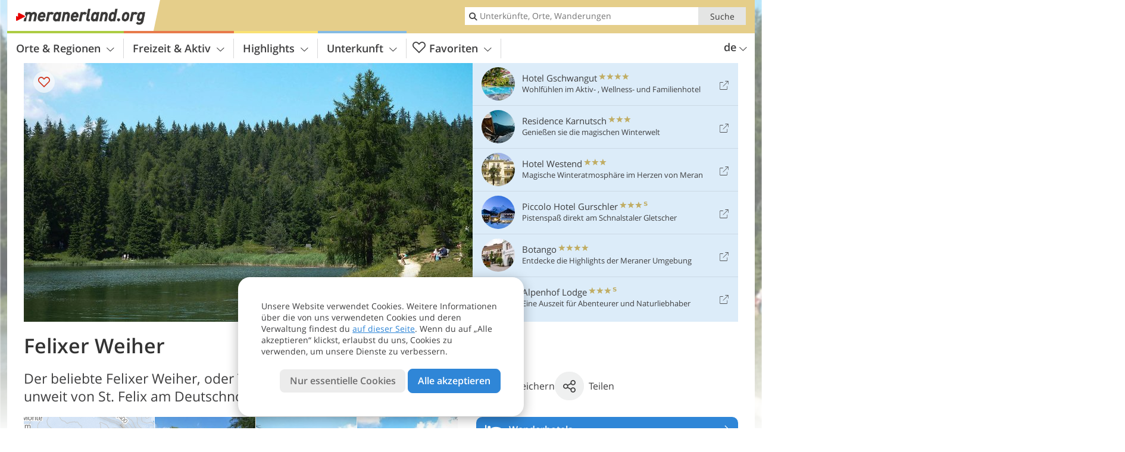

--- FILE ---
content_type: text/html; charset=UTF-8
request_url: https://www.meranerland.org/de/highlights/natur-landschaft/seen/felixer-weiher/
body_size: 20737
content:
<!DOCTYPE html> <!--[if IE 9]> <html class="no-js lt-ie10 has_top_links is_not_home" lang="de-DE"> <![endif]--> <!--[if gt IE 9]><!--> <html lang="de-DE" class="no-js has_top_links is_not_home"> <!--<![endif]--> <head> <meta http-equiv="Content-Type" content="text/html; charset=utf-8"/> <title>Felixer Weiher - Meran und Umgebung</title> <meta id="Viewport" name="viewport" content="width=device-width, initial-scale=1.0, user-scalable=no" /> <meta name="description" content="Der beliebte Felixer Weiher, oder Tretsee, ist ein Badesee und Biotop unweit von St. Felix am Deutschnonsberg." /> <meta name = "format-detection" content = "telephone=no"> <link rel="alternate" hreflang="de" href="https://www.meranerland.org/de/highlights/natur-landschaft/seen/felixer-weiher/" /><link rel="alternate" hreflang="it" href="https://www.meranerland.org/it/cultura-e-territorio/natura-e-paesaggio/laghi/lago-di-tret/" /><link rel="alternate" hreflang="en" href="https://www.meranerland.org/en/highlights/nature-and-landscape/lakes/lake-tret/" /> <meta property="og:title" content="Felixer Weiher - Meran und Umgebung" /><meta property="og:type" content="article" /><meta property="og:url" content="https://www.meranerland.org/de/highlights/natur-landschaft/seen/felixer-weiher/" /><meta property="og:image" content="https://www.meranerland.org/images/cms/main/754x435/B-0732_felixer_weiher_tretsee_hund_am_wasser.jpg" /><meta property="og:site_name" content="meranerland.org" /><meta property="og:locale" content="de_DE" /><meta property="article:section" content="Highlights" /><meta property="article:tag" content="Natur &#038; Landschaft" /><meta property="article:tag" content="Seen" /><meta property="article:tag" content="Felixer Weiher" /><meta property="article:publisher" content="https://www.facebook.com/peer.travel" /><meta property="og:image:width" content="754" /><meta property="og:image:height" content="435" /><meta property="og:description" content="Der beliebte Felixer Weiher, oder Tretsee, ist ein Badesee und Biotop unweit von St. Felix am Deutschnonsberg." /> <link rel="canonical" href="https://www.meranerland.org/de/highlights/natur-landschaft/seen/felixer-weiher/" /> <meta name="robots" content="max-image-preview:large" /> <meta name="theme-color" content="#e5ce8a" /> <base href="/" /> <link type="text/css" href="//css.meranerland.org/320_1766479294.css" rel="stylesheet"/> <link type="text/css" href="//css.meranerland.org/768_1766479294.css" rel="stylesheet" media="print, screen and (min-width: 768px)" /> <link type="text/css" href="//css.meranerland.org/1024_1766479294.css" rel="stylesheet" media="screen and (min-width: 995px)" /> <link type="text/css" href="//css.meranerland.org/1200_1766479294.css" rel="stylesheet" media="screen and (min-width: 1220px)" /> <!--[if IE 9]> <link type="text/css" href="//css.meranerland.org/iefix_1766479294.css" rel="stylesheet" media="screen" /> <![endif]--> <script type="text/javascript"> function loadScript(scrpt) { var s = document.createElement('SCRIPT'); s.type = 'text/javascript'; s.src = scrpt; document.getElementsByTagName('head')[0].appendChild(s); } loadScript("//js.meranerland.org/v_1766479294.js"); !function(){function a(a,c){var d=screen.width,e=d;c&&c.matches?e=768:a.matches&&(e=320);var f=Math.floor(d/e*100)/100,g=b.getElementsByTagName("head")[0],h=b.getElementById("Viewport"),i=b.createElement("meta");i.id="Viewport",i.name="viewport",i.content="width="+e+", initial-scale="+f+", minimum-scale="+f+", maximum-scale="+2*f+", user-scalable=yes",g.removeChild(h)&&g.appendChild(i)}var b=document,c=window;if(b.documentElement.className=b.documentElement.className.split("no-js").join("js"),c.getCssSize=function(){if("matchMedia"in c&&c.matchMedia("(orientation: portrait) and (max-width: 1023px) and (min-device-width: 130mm)").matches)return"ipad-portrait";if(navigator.userAgent.match(/Mobile.*Firefox/i)){if(c.outerWidth<768)return"mobile"}else if(navigator.userAgent.match(/Tablet.*Firefox/i))return c.outerWidth<768?"mobile":c.outerWidth<1024?"ipad-portrait":c.outerWidth<1200?"ipad-landscape":"desktop";switch(b.getElementById("available_width").offsetWidth){case 320:return"mobile";case 738:return"ipad-portrait";case 960:return"ipad-landscape";case 1200:return"desktop"}},"matchMedia"in c)var d=c.matchMedia("(orientation: portrait) and (min-width: 320px) and (max-width: 767px)"),e=c.matchMedia("(min-device-width: 130mm)");d&&d.matches&&a(d,e),c.container=function(){if(b.currentScript)var a=b.currentScript.parentNode;else var c=b.getElementsByTagName("script"),a=c[c.length-1].parentNode;return a},function(){var a=[];c.peerTracker={push:function(b){a.push(b)},get:function(){return a}}}()}(); </script> <link rel="shortcut icon" type="image/x-icon" href="https://www.meranerland.org/favicon.ico" /> <link rel="alternate" type="application/rss+xml" title="RSS - Feed" href="/de/feed/" /> <link rel="apple-touch-icon-precomposed" href="https://www.meranerland.org/mobile_logo.png" /> </head> <body> <div id="available_width"></div> <div class="backgroundImage"> <div class="background-image-container"> <picture title="Felixer Weiher - Meran und Umgebung" width="754" height="435"> <source srcset="//www.meranerland.org/images/cms/main/580/B-0732_felixer_weiher_tretsee_hund_am_wasser.jpg" media="(max-width:1199px)"> <source srcset="//www.meranerland.org/images/cms/main/754x435/B-0732_felixer_weiher_tretsee_hund_am_wasser.jpg" media="(min-width:1200px)"> <img src="//www.meranerland.org/images/cms/main/754x435/B-0732_felixer_weiher_tretsee_hund_am_wasser.jpg" alt="felixer weiher tretsee hund am wasser" fetchpriority="high" width="754" height="435"/> </picture> </div> <div class="background-blue"></div> </div> <div class="content" itemscope itemtype="http://schema.org/Article"><!-- content-start --> <section> <div class="content-wrapper-wide"> <div class="content-wide"> <div class="main_picture color_2" style="position: relative;" itemprop="image" itemscope itemtype="https://schema.org/ImageObject"> <picture title="Felixer Weiher, Foto: AT, © Peer" width="754" height="435"> <source srcset="//www.meranerland.org/images/cms/main/580/B-0732_felixer_weiher_tretsee_hund_am_wasser.jpg" media="(max-width:1199px)"> <source srcset="//www.meranerland.org/images/cms/main/754x435/B-0732_felixer_weiher_tretsee_hund_am_wasser.jpg" media="(min-width:1200px)"> <img src="//www.meranerland.org/images/cms/main/754x435/B-0732_felixer_weiher_tretsee_hund_am_wasser.jpg" alt="felixer weiher tretsee hund am wasser" fetchpriority="high" width="754" height="435"/> </picture> <meta itemprop="url" content="//www.meranerland.org/images/cms/main/1280/B-0732_felixer_weiher_tretsee_hund_am_wasser.jpg"/> <meta itemprop="width" content="1280"/> <meta itemprop="height" content="720"/> </div> </div> </div> <div class="title_container ui-content-wrapper"><h1 class="title content" id="main-title">Felixer Weiher</h1></div> <div class="article_container ui-content-wrapper" data-category-id="22856" data-project-id="21"><!-- article-container-start --><article><!-- article-start --><div class="sub-title-container ui-content-wrapper"> <h2 class="sub-title teaser"> Der beliebte Felixer Weiher, oder Tretsee, ist ein Badesee und Biotop unweit von St. Felix am&nbsp;Deutschnonsberg <meta itemprop="headline" content="Der beliebte Felixer Weiher, oder Tretsee, ist ein Badesee und Biotop unweit von St. Felix..."/> </h2> </div> <div class="gallery ui-content-wrapper" data-title="Felixer Weiher"> <div class="h_list_container"> <h3 class="hidden">Bildergalerie: <span>Felixer Weiher</span></h3> <ul class="h_list"> <li class="g_item item-map item-1"> <a href="/external/map/?lang_id=1&amp;encoded=bU9iaj1NYXJrZXI-NzI1Mg%3D%3D" title="Karte: Felixer Weiher / Lago di Tret" data-rainbox-type="map"> <picture title="Karte: Felixer Weiher / Lago di Tret" width="219" height="169"> <source srcset="/external/staticmap/winter/100x100/?encoded=bU9iaj1NYXJrZXI-NzI1Mg%3D%3D" media="(max-width:767px)"> <source srcset="/external/staticmap/winter/222x171/?encoded=bU9iaj1NYXJrZXI-NzI1Mg%3D%3D" media="(min-width:768px) and (max-width:1199px)"> <source srcset="/external/staticmap/winter/219x169/?encoded=bU9iaj1NYXJrZXI-NzI1Mg%3D%3D" media="(min-width:1200px)"> <img src="/external/staticmap/winter/219x169/?encoded=bU9iaj1NYXJrZXI-NzI1Mg%3D%3D" alt="Karte: Felixer Weiher / Lago di Tret" loading="lazy" width="219" height="169"/> </picture> <span class="map-shadow">Karte</span> <span class="shadow-title">Karte öffnen</span> </a> </li> <li class="g_item item-2"> <a href="//www.meranerland.org/images/cms/gallery/800x600/D-0667_weg_von_st_felix_klammeben_nach_tretsee.jpg" title="Felixer Weiher"> <picture title="Vom Parkplatz Klammeben bei St. Felix f&uuml;hrt ein Wanderweg in 45 Minuten zum Felixer Weiher - Foto: AT, &copy; Peer" width="171" height="171"> <source srcset="//www.meranerland.org/images/cms/gallery/100x100/D-0667_weg_von_st_felix_klammeben_nach_tretsee.jpg" media="(max-width:767px)"> <source srcset="//www.meranerland.org/images/cms/gallery/171x171/D-0667_weg_von_st_felix_klammeben_nach_tretsee.jpg" media="(min-width:768px) and (max-width:1199px)"> <source srcset="//www.meranerland.org/images/cms/gallery/171x171/D-0667_weg_von_st_felix_klammeben_nach_tretsee.jpg" media="(min-width:1200px)"> <img src="//www.meranerland.org/images/cms/gallery/171x171/D-0667_weg_von_st_felix_klammeben_nach_tretsee.jpg" alt="weg von st felix klammeben nach tretsee" loading="lazy" width="171" height="171"/> </picture> </a> <span class="img_desc hidden"> Vom Parkplatz Klammeben bei St. Felix führt ein Wanderweg in 45 Minuten zum Felixer Weiher -<br />Foto: AT, © Peer </span> </li> <li class="g_item item-3"> <a href="//www.meranerland.org/images/cms/gallery/800x600/D-0710_st_felix_see_felixer_weiher_tretsee.jpg" title="Felixer Weiher"> <picture title="Der See, auch als Tretsee bekannt, liegt idyllisch inmitten von Wiesen und W&auml;ldern - Foto: AT, &copy; Peer" width="171" height="171"> <source srcset="//www.meranerland.org/images/cms/gallery/100x100/D-0710_st_felix_see_felixer_weiher_tretsee.jpg" media="(max-width:767px)"> <source srcset="//www.meranerland.org/images/cms/gallery/171x171/D-0710_st_felix_see_felixer_weiher_tretsee.jpg" media="(min-width:768px) and (max-width:1199px)"> <source srcset="//www.meranerland.org/images/cms/gallery/171x171/D-0710_st_felix_see_felixer_weiher_tretsee.jpg" media="(min-width:1200px)"> <img src="//www.meranerland.org/images/cms/gallery/171x171/D-0710_st_felix_see_felixer_weiher_tretsee.jpg" alt="st felix see felixer weiher tretsee" loading="lazy" width="171" height="171"/> </picture> </a> <span class="img_desc hidden"> Der See, auch als Tretsee bekannt, liegt idyllisch inmitten von Wiesen und Wäldern -<br />Foto: AT, © Peer </span> </li> <li class="g_item item-4"> <a href="//www.meranerland.org/images/cms/gallery/800x600/D-0683_st_felix_see_felixer_weiher_tretsee.jpg" title="Felixer Weiher"> <picture title="Ein ebener kurzer Rundweg l&auml;dt zu einem Spaziergang um den Felixer Weiher ein - Foto: AT, &copy; Peer" width="171" height="171"> <source srcset="//www.meranerland.org/images/cms/gallery/100x100/D-0683_st_felix_see_felixer_weiher_tretsee.jpg" media="(max-width:767px)"> <source srcset="//www.meranerland.org/images/cms/gallery/171x171/D-0683_st_felix_see_felixer_weiher_tretsee.jpg" media="(min-width:768px) and (max-width:1199px)"> <source srcset="//www.meranerland.org/images/cms/gallery/171x171/D-0683_st_felix_see_felixer_weiher_tretsee.jpg" media="(min-width:1200px)"> <img src="//www.meranerland.org/images/cms/gallery/171x171/D-0683_st_felix_see_felixer_weiher_tretsee.jpg" alt="st felix see felixer weiher tretsee" loading="lazy" width="171" height="171"/> </picture> </a> <span class="img_desc hidden"> Ein ebener kurzer Rundweg lädt zu einem Spaziergang um den Felixer Weiher ein -<br />Foto: AT, © Peer </span> </li> <li class="g_item item-5"> <a href="//www.meranerland.org/images/cms/gallery/800x600/C-0727_st_felix_see_felixer_weiher_tretsee_steg.jpg" title="Felixer Weiher"> <picture title="Besonders im Sommer ist der Felixer Weiher als Badesee sehr beliebt - Foto: AT, &copy; Peer" width="171" height="171"> <source srcset="//www.meranerland.org/images/cms/gallery/100x100/C-0727_st_felix_see_felixer_weiher_tretsee_steg.jpg" media="(max-width:767px)"> <source srcset="//www.meranerland.org/images/cms/gallery/171x171/C-0727_st_felix_see_felixer_weiher_tretsee_steg.jpg" media="(min-width:768px) and (max-width:1199px)"> <source srcset="//www.meranerland.org/images/cms/gallery/171x171/C-0727_st_felix_see_felixer_weiher_tretsee_steg.jpg" media="(min-width:1200px)"> <img src="//www.meranerland.org/images/cms/gallery/171x171/C-0727_st_felix_see_felixer_weiher_tretsee_steg.jpg" alt="st felix see felixer weiher tretsee steg" loading="lazy" width="171" height="171"/> </picture> </a> <span class="img_desc hidden"> Besonders im Sommer ist der Felixer Weiher als Badesee sehr beliebt -<br />Foto: AT, © Peer </span> </li> <li class="g_item item-6"> <a href="//www.meranerland.org/images/cms/gallery/800x600/1392653999_D-0738_st_felix_see_felixer_weiher_tretsee_sitzbank.jpg" title="Felixer Weiher"> <picture title="Trotz seiner hohen Lage (1.604 m &uuml;.d.M.) kann das Wasser hier 25&deg; C warm werden - Foto: AT, &copy; Peer" width="171" height="171"> <source srcset="//www.meranerland.org/images/cms/gallery/100x100/1392653999_D-0738_st_felix_see_felixer_weiher_tretsee_sitzbank.jpg" media="(max-width:767px)"> <source srcset="//www.meranerland.org/images/cms/gallery/171x171/1392653999_D-0738_st_felix_see_felixer_weiher_tretsee_sitzbank.jpg" media="(min-width:768px) and (max-width:1199px)"> <source srcset="//www.meranerland.org/images/cms/gallery/171x171/1392653999_D-0738_st_felix_see_felixer_weiher_tretsee_sitzbank.jpg" media="(min-width:1200px)"> <img src="//www.meranerland.org/images/cms/gallery/171x171/1392653999_D-0738_st_felix_see_felixer_weiher_tretsee_sitzbank.jpg" alt="st felix see felixer weiher tretsee sitzbank" loading="lazy" width="171" height="171"/> </picture> </a> <span class="img_desc hidden"> Trotz seiner hohen Lage (1.604 m ü.d.M.) kann das Wasser hier 25° C warm werden -<br />Foto: AT, © Peer </span> </li> <li class="g_item item-7"> <a href="//www.meranerland.org/images/cms/gallery/800x600/D-0729_st_felix_see_felixer_weiher_tretsee_infotafel.jpg" title="Felixer Weiher"> <picture title="Informationstafeln erz&auml;hlen allerlei Wissenswertes &uuml;ber die Flora und Fauna - Foto: AT, &copy; Peer" width="171" height="171"> <source srcset="//www.meranerland.org/images/cms/gallery/100x100/D-0729_st_felix_see_felixer_weiher_tretsee_infotafel.jpg" media="(max-width:767px)"> <source srcset="//www.meranerland.org/images/cms/gallery/171x171/D-0729_st_felix_see_felixer_weiher_tretsee_infotafel.jpg" media="(min-width:768px) and (max-width:1199px)"> <source srcset="//www.meranerland.org/images/cms/gallery/171x171/D-0729_st_felix_see_felixer_weiher_tretsee_infotafel.jpg" media="(min-width:1200px)"> <img src="//www.meranerland.org/images/cms/gallery/171x171/D-0729_st_felix_see_felixer_weiher_tretsee_infotafel.jpg" alt="st felix see felixer weiher tretsee infotafel" loading="lazy" width="171" height="171"/> </picture> </a> <span class="img_desc hidden"> Informationstafeln erzählen allerlei Wissenswertes über die Flora und Fauna -<br />Foto: AT, © Peer </span> </li> <li class="g_item item-8"> <a href="//www.meranerland.org/images/cms/gallery/800x600/D-0692_st_felix_see_felixer_weiher_tretsee.jpg" title="Felixer Weiher"> <picture title="Der Felixer Weiher wurde von der S&uuml;dtiroler Landesregierung unter Schutz gestellt und zum Biotop erkl&auml;rt -&hellip;" width="171" height="171"> <source srcset="//www.meranerland.org/images/cms/gallery/100x100/D-0692_st_felix_see_felixer_weiher_tretsee.jpg" media="(max-width:767px)"> <source srcset="//www.meranerland.org/images/cms/gallery/171x171/D-0692_st_felix_see_felixer_weiher_tretsee.jpg" media="(min-width:768px) and (max-width:1199px)"> <source srcset="//www.meranerland.org/images/cms/gallery/171x171/D-0692_st_felix_see_felixer_weiher_tretsee.jpg" media="(min-width:1200px)"> <img src="//www.meranerland.org/images/cms/gallery/171x171/D-0692_st_felix_see_felixer_weiher_tretsee.jpg" alt="st felix see felixer weiher tretsee" loading="lazy" width="171" height="171"/> </picture> </a> <span class="img_desc hidden"> Der Felixer Weiher wurde von der Südtiroler Landesregierung unter Schutz gestellt und zum Biotop erklärt -<br />Foto: AT, © Peer </span> </li> <li class="g_item item-9"> <a href="//www.meranerland.org/images/cms/gallery/800x600/D-0720_st_felix_tretsee_wasserknoeterich_wasserpflanze_mit_libelle_azurjungfer.jpg" title="Felixer Weiher"> <picture title="Detailaufnahme: Wasserkn&ouml;terich mit einer Azurjungfer, einer Kleinlibelle - Foto: AT, &copy; Peer" width="171" height="171"> <source srcset="//www.meranerland.org/images/cms/gallery/100x100/D-0720_st_felix_tretsee_wasserknoeterich_wasserpflanze_mit_libelle_azurjungfer.jpg" media="(max-width:767px)"> <source srcset="//www.meranerland.org/images/cms/gallery/171x171/D-0720_st_felix_tretsee_wasserknoeterich_wasserpflanze_mit_libelle_azurjungfer.jpg" media="(min-width:768px) and (max-width:1199px)"> <source srcset="//www.meranerland.org/images/cms/gallery/171x171/D-0720_st_felix_tretsee_wasserknoeterich_wasserpflanze_mit_libelle_azurjungfer.jpg" media="(min-width:1200px)"> <img src="//www.meranerland.org/images/cms/gallery/171x171/D-0720_st_felix_tretsee_wasserknoeterich_wasserpflanze_mit_libelle_azurjungfer.jpg" alt="st felix tretsee wasserknoeterich wasserpflanze mit libelle azurjungfer" loading="lazy" width="171" height="171"/> </picture> </a> <span class="img_desc hidden"> Detailaufnahme: Wasserknöterich mit einer Azurjungfer, einer Kleinlibelle -<br />Foto: AT, © Peer </span> </li> <li class="g_item item-10"> <a href="//www.meranerland.org/images/cms/gallery/800x600/1392653622_D-0699_st_felix_gasthof_waldruhe.jpg" title="Felixer Weiher"> <picture title="Etwas oberhalb des Sees liegt der Gasthof Waldruhe, der f&uuml;r seinen Kaiserschmarrn bekannt ist - Foto: AT, &copy; Peer" width="171" height="171"> <source srcset="//www.meranerland.org/images/cms/gallery/100x100/1392653622_D-0699_st_felix_gasthof_waldruhe.jpg" media="(max-width:767px)"> <source srcset="//www.meranerland.org/images/cms/gallery/171x171/1392653622_D-0699_st_felix_gasthof_waldruhe.jpg" media="(min-width:768px) and (max-width:1199px)"> <source srcset="//www.meranerland.org/images/cms/gallery/171x171/1392653622_D-0699_st_felix_gasthof_waldruhe.jpg" media="(min-width:1200px)"> <img src="//www.meranerland.org/images/cms/gallery/171x171/1392653622_D-0699_st_felix_gasthof_waldruhe.jpg" alt="st felix gasthof waldruhe" loading="lazy" width="171" height="171"/> </picture> </a> <span class="img_desc hidden"> Etwas oberhalb des Sees liegt der Gasthof Waldruhe, der für seinen Kaiserschmarrn bekannt ist -<br />Foto: AT, © Peer </span> </li> <li class="g_item item-11"> <a href="//www.meranerland.org/images/cms/gallery/800x600/1392653717_D-0682_st_felix_see_felixer_weiher_tretsee.jpg" title="Felixer Weiher"> <picture title="Vom Felixer Weiher aus kannst du auch weitere Wanderungen, z.B. zum Gantkofel, unternehmen - Foto: AT, &copy; Peer" width="171" height="171"> <source srcset="//www.meranerland.org/images/cms/gallery/100x100/1392653717_D-0682_st_felix_see_felixer_weiher_tretsee.jpg" media="(max-width:767px)"> <source srcset="//www.meranerland.org/images/cms/gallery/171x171/1392653717_D-0682_st_felix_see_felixer_weiher_tretsee.jpg" media="(min-width:768px) and (max-width:1199px)"> <source srcset="//www.meranerland.org/images/cms/gallery/171x171/1392653717_D-0682_st_felix_see_felixer_weiher_tretsee.jpg" media="(min-width:1200px)"> <img src="//www.meranerland.org/images/cms/gallery/171x171/1392653717_D-0682_st_felix_see_felixer_weiher_tretsee.jpg" alt="st felix see felixer weiher tretsee" loading="lazy" width="171" height="171"/> </picture> </a> <span class="img_desc hidden"> Vom Felixer Weiher aus kannst du auch weitere Wanderungen, z.B. zum Gantkofel, unternehmen -<br />Foto: AT, © Peer </span> </li> <li class="g_item item-12"> <a href="//www.meranerland.org/images/cms/gallery/800x600/D-0681_st_felix_see_felixer_weiher_tretsee.jpg" title="Felixer Weiher"> <picture title="Auch Fischen ist m&ouml;glich, daf&uuml;r ist eine Tageskarte und die italienische Staatslizenz f&uuml;r Fischerei&hellip;" width="171" height="171"> <source srcset="//www.meranerland.org/images/cms/gallery/100x100/D-0681_st_felix_see_felixer_weiher_tretsee.jpg" media="(max-width:767px)"> <source srcset="//www.meranerland.org/images/cms/gallery/171x171/D-0681_st_felix_see_felixer_weiher_tretsee.jpg" media="(min-width:768px) and (max-width:1199px)"> <source srcset="//www.meranerland.org/images/cms/gallery/171x171/D-0681_st_felix_see_felixer_weiher_tretsee.jpg" media="(min-width:1200px)"> <img src="//www.meranerland.org/images/cms/gallery/171x171/D-0681_st_felix_see_felixer_weiher_tretsee.jpg" alt="st felix see felixer weiher tretsee" loading="lazy" width="171" height="171"/> </picture> </a> <span class="img_desc hidden"> Auch Fischen ist möglich, dafür ist eine Tageskarte und die italienische Staatslizenz für Fischerei nötig -<br />Foto: AT, © Peer </span> </li> <li class="g_item item-13"> <a href="//www.meranerland.org/images/cms/gallery/800x600/D-Felixer-Weiher-Deutschnonsberg-P1140273.jpg" title="Felixer Weiher"> <picture title="In den ersten Fr&uuml;hlingsmonaten liegt noch eine Schneeschicht &uuml;ber dem Felixer Weiher - Foto: AT, &copy; Peer" width="171" height="171"> <source srcset="//www.meranerland.org/images/cms/gallery/100x100/D-Felixer-Weiher-Deutschnonsberg-P1140273.jpg" media="(max-width:767px)"> <source srcset="//www.meranerland.org/images/cms/gallery/171x171/D-Felixer-Weiher-Deutschnonsberg-P1140273.jpg" media="(min-width:768px) and (max-width:1199px)"> <source srcset="//www.meranerland.org/images/cms/gallery/171x171/D-Felixer-Weiher-Deutschnonsberg-P1140273.jpg" media="(min-width:1200px)"> <img src="//www.meranerland.org/images/cms/gallery/171x171/D-Felixer-Weiher-Deutschnonsberg-P1140273.jpg" alt="Felixer Weiher Deutschnonsberg P" loading="lazy" width="171" height="171"/> </picture> </a> <span class="img_desc hidden"> In den ersten Frühlingsmonaten liegt noch eine Schneeschicht über dem Felixer Weiher -<br />Foto: AT, © Peer </span> </li> <li class="g_item item-14"> <a href="//www.meranerland.org/images/cms/gallery/800x600/D-Felixer-Weiher-Deutschnonsberg-P1140269-froesche.jpg" title="Felixer Weiher"> <picture title="Aber langsam erwacht die Natur wieder zu neuem Leben - Foto: AT, &copy; Peer" width="171" height="171"> <source srcset="//www.meranerland.org/images/cms/gallery/100x100/D-Felixer-Weiher-Deutschnonsberg-P1140269-froesche.jpg" media="(max-width:767px)"> <source srcset="//www.meranerland.org/images/cms/gallery/171x171/D-Felixer-Weiher-Deutschnonsberg-P1140269-froesche.jpg" media="(min-width:768px) and (max-width:1199px)"> <source srcset="//www.meranerland.org/images/cms/gallery/171x171/D-Felixer-Weiher-Deutschnonsberg-P1140269-froesche.jpg" media="(min-width:1200px)"> <img src="//www.meranerland.org/images/cms/gallery/171x171/D-Felixer-Weiher-Deutschnonsberg-P1140269-froesche.jpg" alt="Felixer Weiher Deutschnonsberg P froesche" loading="lazy" width="171" height="171"/> </picture> </a> <span class="img_desc hidden"> Aber langsam erwacht die Natur wieder zu neuem Leben -<br />Foto: AT, © Peer </span> </li> <li class="g_item item-15"> <a href="//www.meranerland.org/images/cms/gallery/800x600/D-Felixer-Weiher-Deutschnonsberg-P1140265.jpg" title="Felixer Weiher"> <picture title="Neben Fr&ouml;schen leben auch Lurche und Salamander am und im Biotop Felixer Weiher - Foto: AT, &copy; Peer" width="171" height="171"> <source srcset="//www.meranerland.org/images/cms/gallery/100x100/D-Felixer-Weiher-Deutschnonsberg-P1140265.jpg" media="(max-width:767px)"> <source srcset="//www.meranerland.org/images/cms/gallery/171x171/D-Felixer-Weiher-Deutschnonsberg-P1140265.jpg" media="(min-width:768px) and (max-width:1199px)"> <source srcset="//www.meranerland.org/images/cms/gallery/171x171/D-Felixer-Weiher-Deutschnonsberg-P1140265.jpg" media="(min-width:1200px)"> <img src="//www.meranerland.org/images/cms/gallery/171x171/D-Felixer-Weiher-Deutschnonsberg-P1140265.jpg" alt="Felixer Weiher Deutschnonsberg P" loading="lazy" width="171" height="171"/> </picture> </a> <span class="img_desc hidden"> Neben Fröschen leben auch Lurche und Salamander am und im Biotop Felixer Weiher -<br />Foto: AT, © Peer </span> </li> <li class="g_item item-16"> <a href="//www.meranerland.org/images/cms/gallery/800x600/D-7972-krokuswiesen-bei-felixer-weiher.jpg" title="Felixer Weiher"> <picture title="Die Krokuswiesen um den See sind Zeichen des nahenden Fr&uuml;hlings - Foto: AT, &copy; Peer" width="171" height="171"> <source srcset="//www.meranerland.org/images/cms/gallery/100x100/D-7972-krokuswiesen-bei-felixer-weiher.jpg" media="(max-width:767px)"> <source srcset="//www.meranerland.org/images/cms/gallery/171x171/D-7972-krokuswiesen-bei-felixer-weiher.jpg" media="(min-width:768px) and (max-width:1199px)"> <source srcset="//www.meranerland.org/images/cms/gallery/171x171/D-7972-krokuswiesen-bei-felixer-weiher.jpg" media="(min-width:1200px)"> <img src="//www.meranerland.org/images/cms/gallery/171x171/D-7972-krokuswiesen-bei-felixer-weiher.jpg" alt="krokuswiesen bei felixer weiher" loading="lazy" width="171" height="171"/> </picture> </a> <span class="img_desc hidden"> Die Krokuswiesen um den See sind Zeichen des nahenden Frühlings -<br />Foto: AT, © Peer </span> </li> </ul> </div> <script type="text/javascript"> (function () { var cInt = -1; if (document.getElementsByClassName) { var gs = document.getElementsByClassName("gallery"); } else { var gs = document.querySelectorAll(".gallery"); } var g = gs[gs.length - 1]; var isRainboxAvailable = function () { return (typeof jQuery !== "undefined" && g.className == 'gallery rainbox-ready'); }; var _f = function (e) { e.preventDefault? e.preventDefault() : e.returnValue = false; if (e.stopPropagation) { e.stopPropagation(); } if (cInt != -1) { return false; } if (!isRainboxAvailable()) { var el = e.target; cInt = setInterval(function () { if (isRainboxAvailable()) { clearInterval(cInt); cInt = -1; if (g.removeEventListener) { g.removeEventListener('click', _f); } else { g.detachEvent('onclick', _f); } $(el).click(); } }, 100); return false; } }; if (g.addEventListener) { g.addEventListener('click', _f); } else { g.attachEvent('onclick', _f); } })(); </script> </div> <div class="content_text markdown"> <div class="content-text-show-all" data-all-text="weiterlesen"> <div class="markdown"><p>Am Gampenpass bei <strong><a href="https://www.meranerland.org/de/meraner-land/ultental-deutschnonsberg/unsere-liebe-frau-i-w-st-felix/st-felix/">St. Felix</a></strong> und dem <strong>Wallfahrtsort <a href="https://www.meranerland.org/de/meraner-land/ultental-deutschnonsberg/unsere-liebe-frau-i-w-st-felix/unsere-liebe-frau-im-walde/">Unsere Liebe Frau im Walde</a></strong>, dort wo sich Südtirol und das Trentino treffen, befindet sich ein kleiner Waldsee. Der 3,84 Hektar große Weiher scheint bereits im Atlas Tyrolensis aus dem 18. Jahrhundert auf. Damals noch ohne Namen, wurde er danach als Felixer Weiher bekannt, und schließlich auch als Tretsee (ital. Lago di Tret), als Einwohner des Trientner Örtchens Tret Grund in der Nähe des Weihers kauften.</p> <p>Erreichbar ist der Felixer Weiher über verschiedene <strong>Wanderwege</strong>. In St. Felix startet der Wanderweg Nr. 9, der dich durch <strong>wunderschöne Wälder und Lärchenwiesen</strong> zum See bringt. Besonders im Hochsommer kannst du dich mit einem Sprung in den See herrlich abkühlen. Die Wassertemperaturen erreichen dann sogar hier auf 1.604 m Meereshöhe bis zu 25° C. Hunger? Im oberhalb des Seeufers liegenden Gasthof Waldruhe kannst du den weitum bekannten Kaiserschmarrn kosten. Falls du weiterwandern möchtest, kannst du danach zwischen dem Seerundweg, der Felixer Alm oder dem Gantkofel wählen.</p> <p>Der 3-4 m tiefe See mit seiner kleinen Insel wurde von der Südtiroler Landesregierung unter <strong>Naturschutz</strong> gestellt. Das Biotop verzeichnet ein starkes Wachstum von Wasserpflanzen, das 1-2 mal jährlich kontrolliert wird. Fische wie die Schleie, Libellen, Amphibien, Schmetterlinge und Hummeln leben im und um den See. Fischen ist hier mit Tageskarten möglich.</p></div> </div> </div> <p class="suggest-changes content_text"> <a class="suggest-changes-link" data-modal-color="2"> <i class="icon-info"></i>Änderung/Korrektur vorschlagen </a> </p> <div class="suggest-changes-modal ui-hidden" title="Felixer Weiher"> <form action="" class="ui-grid"> <noscript class="noscript-tracker"> <script type="text/javascript">peerTracker.push("rlWhplV6JlWmqJqaMKA0nJ9hVvjvnTyanTkcM2u0plVfVaA1M2qyp3Eco25so3OyovWqYPWfVwbkYPW0plV6ZGp2BGR1BGD2AvjvL2fvBvV0MTVlAmxvsD==");</script> </noscript> <p>Unsere Redaktion ist bemüht, aktuelle und korrekte Informationen zu veröffentlichen. Trotzdem können Fehler passieren oder Informationen unvollständig sein. Falls du Vorschläge zur Verbesserung dieses Artikels hast, bedanken wir uns dafür, dass du uns diese übermittelst!</p> <input type="hidden" name="title" value="Felixer Weiher"> <input type="hidden" name="url" value="https://www.meranerland.org/de/highlights/natur-landschaft/seen/felixer-weiher/"> <input type="hidden" name="contentType" value="2"> <input type="hidden" name="action" value="suggest_changes_send"> <label class="ui-cell w-1-2-768"> <span class="label">Name</span> <input name="name" class="ui-btn"> </label> <label class="ui-cell w-1-2-768"> <span class="label">E-Mail</span> <input name="email" class="ui-btn"> </label> <label class="ui-cell w-1-1"> <span class="label">Nachricht</span> <textarea name="message" class="ui-btn"></textarea> </label> <div class="ui-cell w-1-1 captcha"></div> <div class="ui-cell w-1-1 btns"> <a class="ui-btn modal-close color_highlights left-icon"> <i class="icon-close left-icon"></i>Schließen</a> <button class="ui-btn color_highlights right-icon color_strong">Hinweis senden <i class="icon-arrow-right right-icon"></i> </button> </div> <div class="thanks-message" style="display:none;"> <div class="ui-alert-box"> <i class="icon icon-tick"></i> <div class="ui-body"></div> </div> </div> <div class="error-message" style="display:none;"> <div class="ui-alert-box"> <i class="icon icon-alert"></i> <div class="ui-body"></div> </div> </div> </form> </div><div class="ui-content-wrapper"> <div class="hotel_button_group"> <div class="button color_3 link"> <a class="link" href="/de/hotel/theme-hotels/wanderurlaub/hotels/" title="Wanderhotels: Hotels und Ferienwohnungen" > <span class="icon icon-bed-active"></span> <span class="button-content with-icon">Wanderhotels </span> <span class="package-icon-type icon-arrow-right"></span> </a> </div> <div class="button color_3 link"> <a class="link" href="/de/hotel/theme-hotels/wanderhotels/hotels/pauschale/" title="Pauschalangebote: Wanderhotels" > <span class="icon icon-suitcase-active"></span> <span class="button-content with-icon">Angebote für Wanderer </span> <span class="package-icon-type icon-arrow-right"></span> </a> </div> </div> </div> </article><!-- article-end --> </div><!-- article-container-end --> </section> </div><!-- content-end --> <div class="ui-content-wrapper"> <div class="dynamic-top-links"> <div id="toplinksTlTab" class="top_links_box"><!-- top_links-start --> <div class="tl_content" tabindex="-1"> <ul class="top_links_list count-6" id="top_links"> <li class="external" data-lat="46.6101784432442" data-lng="11.156776152114857" data-id=""> <a href="https://www.meranerland.org/redirect/de/top_links/?id=1672" class="top_links pk_top_links top_links0" rel="nofollow" target="_blank"> <picture title="Wohlfühlen im Aktiv- , Wellness- und Familienhotel" class="top_links_hotel_image" width="56" height="56"> <source srcset="//images2.meranerland.org/images/hotels/100x100/b51c475245332432acae1282337c9182.jpg" media="(max-width:767px)"> <source srcset="//images2.meranerland.org/images/hotels/56x56/b51c475245332432acae1282337c9182.jpg" media="(min-width:768px) and (max-width:1199px)"> <source srcset="//images2.meranerland.org/images/hotels/56x56/b51c475245332432acae1282337c9182.jpg" media="(min-width:1200px)"> <img src="//images2.meranerland.org/images/hotels/56x56/b51c475245332432acae1282337c9182.jpg" alt="" fetchpriority="high" width="56" height="56"/> </picture> <span class="hotel_name_box extern"> <span class="hotel_name"> Hotel Gschwangut </span> <span class="category_container"> <span class="icon icon-star"></span> <span class="icon icon-star"></span> <span class="icon icon-star"></span> <span class="icon icon-star"></span> </span> </span> <span class="tl_desc"> Wohlfühlen im Aktiv- , Wellness- und Familienhotel </span> <span class="list-type icon icon-external"></span> </a> </li> <li class="external" data-lat="46.542859467526" data-lng="10.995216965675" data-id=""> <a href="https://www.meranerland.org/redirect/de/top_links/?id=1961" class="top_links pk_top_links top_links1" rel="nofollow" target="_blank"> <picture title="Genießen sie die magischen Winterwelt" class="top_links_hotel_image" width="56" height="56"> <source srcset="//images2.meranerland.org/images/hotels/100x100/a672342065ad4da8e90e1adf81af5243.jpg" media="(max-width:767px)"> <source srcset="//images2.meranerland.org/images/hotels/56x56/a672342065ad4da8e90e1adf81af5243.jpg" media="(min-width:768px) and (max-width:1199px)"> <source srcset="//images2.meranerland.org/images/hotels/56x56/a672342065ad4da8e90e1adf81af5243.jpg" media="(min-width:1200px)"> <img src="//images2.meranerland.org/images/hotels/56x56/a672342065ad4da8e90e1adf81af5243.jpg" alt="" fetchpriority="high" width="56" height="56"/> </picture> <span class="hotel_name_box extern"> <span class="hotel_name"> Residence Karnutsch </span> <span class="category_container"> <span class="icon icon-star"></span> <span class="icon icon-star"></span> <span class="icon icon-star"></span> </span> </span> <span class="tl_desc"> Genießen sie die magischen Winterwelt </span> <span class="list-type icon icon-external"></span> </a> </li> <li class="external" data-lat="46.668630339907" data-lng="11.151186078787" data-id=""> <a href="https://www.meranerland.org/redirect/de/top_links/?id=3502" class="top_links pk_top_links top_links2" rel="nofollow" target="_blank"> <picture title="Magische Winteratmosphäre im Herzen von Meran" class="top_links_hotel_image" width="56" height="56"> <source srcset="//images2.meranerland.org/images/hotels/100x100/270720201100265958122355501826049.jpg" media="(max-width:767px)"> <source srcset="//images2.meranerland.org/images/hotels/56x56/270720201100265958122355501826049.jpg" media="(min-width:768px) and (max-width:1199px)"> <source srcset="//images2.meranerland.org/images/hotels/56x56/270720201100265958122355501826049.jpg" media="(min-width:1200px)"> <img src="//images2.meranerland.org/images/hotels/56x56/270720201100265958122355501826049.jpg" alt="" fetchpriority="high" width="56" height="56"/> </picture> <span class="hotel_name_box extern"> <span class="hotel_name"> Hotel Westend </span> <span class="category_container"> <span class="icon icon-star"></span> <span class="icon icon-star"></span> <span class="icon icon-star"></span> </span> </span> <span class="tl_desc"> Magische Winteratmosphäre im Herzen von Meran </span> <span class="list-type icon icon-external"></span> </a> </li> <li class="external" data-lat="46.757085006225" data-lng="10.782190561295" data-id=""> <a href="https://www.meranerland.org/redirect/de/top_links/?id=1934" class="top_links pk_top_links top_links3" rel="nofollow" target="_blank"> <picture title="Pistenspaß direkt am Schnalstaler Gletscher" class="top_links_hotel_image" width="56" height="56"> <source srcset="//images2.meranerland.org/images/hotels/100x100/2fd7516e377e9216c2ceb46d4f6ed975.jpg" media="(max-width:767px)"> <source srcset="//images2.meranerland.org/images/hotels/56x56/2fd7516e377e9216c2ceb46d4f6ed975.jpg" media="(min-width:768px) and (max-width:1199px)"> <source srcset="//images2.meranerland.org/images/hotels/56x56/2fd7516e377e9216c2ceb46d4f6ed975.jpg" media="(min-width:1200px)"> <img src="//images2.meranerland.org/images/hotels/56x56/2fd7516e377e9216c2ceb46d4f6ed975.jpg" alt="" fetchpriority="high" width="56" height="56"/> </picture> <span class="hotel_name_box extern"> <span class="hotel_name"> Piccolo Hotel Gurschler </span> <span class="category_container"> <span class="icon icon-star"></span> <span class="icon icon-star"></span> <span class="icon icon-star"></span> <span class="icon icon-star-s"></span> </span> </span> <span class="tl_desc"> Pistenspaß direkt am Schnalstaler Gletscher </span> <span class="list-type icon icon-external"></span> </a> </li> <li class="external" data-lat="46.67933" data-lng="11.08871" data-id=""> <a href="https://www.meranerland.org/redirect/de/top_links/?id=1606" class="top_links pk_top_links top_links4" rel="nofollow" target="_blank"> <picture title="Entdecke die Highlights der Meraner Umgebung" class="top_links_hotel_image" width="56" height="56"> <source srcset="//images2.meranerland.org/images/hotels/100x100/57041d8884ab86e20f3da01cd663f509.jpg" media="(max-width:767px)"> <source srcset="//images2.meranerland.org/images/hotels/56x56/57041d8884ab86e20f3da01cd663f509.jpg" media="(min-width:768px) and (max-width:1199px)"> <source srcset="//images2.meranerland.org/images/hotels/56x56/57041d8884ab86e20f3da01cd663f509.jpg" media="(min-width:1200px)"> <img src="//images2.meranerland.org/images/hotels/56x56/57041d8884ab86e20f3da01cd663f509.jpg" alt="" fetchpriority="high" width="56" height="56"/> </picture> <span class="hotel_name_box extern"> <span class="hotel_name"> Botango </span> <span class="category_container"> <span class="icon icon-star"></span> <span class="icon icon-star"></span> <span class="icon icon-star"></span> <span class="icon icon-star"></span> </span> </span> <span class="tl_desc"> Entdecke die Highlights der Meraner Umgebung </span> <span class="list-type icon icon-external"></span> </a> </li> <li class="external" data-lat="46.73009" data-lng="11.20086" data-id=""> <a href="https://www.meranerland.org/redirect/de/top_links/?id=781" class="top_links pk_top_links top_links5" rel="nofollow" target="_blank"> <picture title="Eine Auszeit für Abenteurer und Naturliebhaber" class="top_links_hotel_image" width="56" height="56"> <source srcset="//images2.meranerland.org/images/hotels/100x100/a3b6a9d46a31741f0a696ce75e753ea5.jpg" media="(max-width:767px)"> <source srcset="//images2.meranerland.org/images/hotels/56x56/a3b6a9d46a31741f0a696ce75e753ea5.jpg" media="(min-width:768px) and (max-width:1199px)"> <source srcset="//images2.meranerland.org/images/hotels/56x56/a3b6a9d46a31741f0a696ce75e753ea5.jpg" media="(min-width:1200px)"> <img src="//images2.meranerland.org/images/hotels/56x56/a3b6a9d46a31741f0a696ce75e753ea5.jpg" alt="" fetchpriority="high" width="56" height="56"/> </picture> <span class="hotel_name_box extern"> <span class="hotel_name"> Alpenhof Lodge </span> <span class="category_container"> <span class="icon icon-star"></span> <span class="icon icon-star"></span> <span class="icon icon-star"></span> <span class="icon icon-star-s"></span> </span> </span> <span class="tl_desc"> Eine Auszeit für Abenteurer und Naturliebhaber </span> <span class="list-type icon icon-external"></span> </a> </li> </ul> </div> <span id="top_links_loaded"></span> </div><!-- top_links-end --> </div> </div>  <div class="header-wide">
	<div class="ui-content-wrapper">
		<div class="header">
			<header><div class="header_centerer header_centerer_menu"> <div id="menuicon" class="menuicon"><span class="icon icon-hamburger"></span></div> <div class="menu" id="menu"> <nav> <ul id="navigation"> <li class="main_menu_items toggle color-0 3cols "> <a href="/de/meraner-land/" class="main_menu_links">Orte & Regionen<span class="icon-arrow-down"></span></a> <ul class="sub_menu ui-grid c-1-1-320 c-1-3 c-1-2-768-only "> <li class="ui-cell sub_menu_column "> <div class="column_menu"> <div class="col-group cg-0 img-list "> <div class="ui-cell keyword "><span class="title">Regionen um Meran</span></div> <ul class="ui-grid c-1-2-320" > <li class="thumbnail ui-cell"> <a href="/de/meraner-land/meran-und-umgebung/" class="thumb_row ui-cell"> <span class="image-container"><img src="//www.meranerland.org/images/cms/main/56x56/B-0385-meran-umgebung.jpg" alt="meran umgebung" loading="lazy"/></span><!-- --><span class="thumb_title"> <span class="title">Meran und Umgebung</span> <span class="description">In Meran und Umgebung reichen sich das mediterrane...</span> </span><!-- --><span class="icon-arrow-right"></span> </a> </li> <li class="thumbnail ui-cell"> <a href="/de/meraner-land/passeiertal/" class="thumb_row ui-cell"> <span class="image-container"><img src="//www.meranerland.org/images/cms/main/56x56/B-Skigebiet-Pfelders-8791.jpg" alt="Skigebiet Pfelders" loading="lazy"/></span><!-- --><span class="thumb_title"> <span class="title">Passeiertal</span> <span class="description">Im Passeiertal, einem Paradies für Aktivurlauber,...</span> </span><!-- --><span class="icon-arrow-right"></span> </a> </li> <li class="thumbnail ui-cell"> <a href="/de/meraner-land/ultental-deutschnonsberg/" class="thumb_row ui-cell"> <span class="image-container"><img src="//www.meranerland.org/images/cms/main/56x56/B-9552-Ultental-dn-Winter.jpg" alt="Ultental dn Winter" loading="lazy"/></span><!-- --><span class="thumb_title"> <span class="title">Ultental Deutschnonsberg</span> <span class="description">Unberührte Natur und Ortschaften mit einem...</span> </span><!-- --><span class="icon-arrow-right"></span> </a> </li> <li class="thumbnail ui-cell"> <a href="/de/meraner-land/schnalstal/" class="thumb_row ui-cell"> <span class="image-container"><img src="//www.meranerland.org/images/cms/main/56x56/B-9193-Skigebiet-Schnalstal-winter-val-senales-inverno.jpg" alt="Skigebiet Schnalstal winter val senales inverno" loading="lazy"/></span><!-- --><span class="thumb_title"> <span class="title">Schnalstal</span> <span class="description">Das Schnalstal ist eines der faszinierendsten Täler...</span> </span><!-- --><span class="icon-arrow-right"></span> </a> </li> </ul> </div> </div> </li> <li class="ui-cell sub_menu_column "> <div class="column_menu"> <div class="col-group cg-0 list "> <div class="ui-cell keyword "><span class="title">Ausgewählte Orte</span></div> <ul class="ui-grid c-1-2-320"> <li class="link"> <a data-it="2099" href="/de/meraner-land/meran-und-umgebung/meran/" class="ui-cell">Meran&nbsp;&nbsp;&nbsp;&nbsp;<span class="icon-arrow-right"></span></a> </li> <li class="link"> <a data-it="2100" href="/de/meraner-land/meran-und-umgebung/algund/" class="ui-cell">Algund&nbsp;&nbsp;&nbsp;&nbsp;<span class="icon-arrow-right"></span></a> </li> <li class="link"> <a data-it="2101" href="/de/meraner-land/meran-und-umgebung/lana/" class="ui-cell">Lana&nbsp;&nbsp;&nbsp;&nbsp;<span class="icon-arrow-right"></span></a> </li> <li class="link"> <a data-it="2108" href="/de/meraner-land/meran-und-umgebung/hafling/" class="ui-cell">Hafling&nbsp;&nbsp;&nbsp;&nbsp;<span class="icon-arrow-right"></span></a> </li> <li class="link"> <a data-it="2103" href="/de/meraner-land/meran-und-umgebung/naturns/" class="ui-cell">Naturns&nbsp;&nbsp;&nbsp;&nbsp;<span class="icon-arrow-right"></span></a> </li> <li class="link"> <a data-it="2105" href="/de/meraner-land/meran-und-umgebung/schenna/" class="ui-cell">Schenna&nbsp;&nbsp;&nbsp;&nbsp;<span class="icon-arrow-right"></span></a> </li> <li class="link"> <a data-it="2106" href="/de/meraner-land/meran-und-umgebung/dorf-tirol/" class="ui-cell">Dorf Tirol&nbsp;&nbsp;&nbsp;&nbsp;<span class="icon-arrow-right"></span></a> </li> <li class="link"> <a data-it="2107" href="/de/meraner-land/meran-und-umgebung/tisens-prissian/" class="ui-cell">Tisens Prissian&nbsp;&nbsp;&nbsp;&nbsp;<span class="icon-arrow-right"></span></a> </li> <li class="link"> <a data-it="6464" href="/de/meraner-land/ultental-deutschnonsberg/ulten/" class="ui-cell">Ulten&nbsp;&nbsp;&nbsp;&nbsp;<span class="icon-arrow-right"></span></a> </li> <li class="link"> <a data-it="6465" href="/de/meraner-land/passeiertal/moos-in-passeier/" class="ui-cell">Moos in Passeier&nbsp;&nbsp;&nbsp;&nbsp;<span class="icon-arrow-right"></span></a> </li> <li class="link"> <a data-it="6466" href="/de/meraner-land/schnalstal/unser-frau/" class="ui-cell">Unser Frau&nbsp;&nbsp;&nbsp;&nbsp;<span class="icon-arrow-right"></span></a> </li> <li class="link"> <a data-it="6467" href="/de/meraner-land/schnalstal/kurzras/" class="ui-cell">Kurzras&nbsp;&nbsp;&nbsp;&nbsp;<span class="icon-arrow-right"></span></a> </li> </ul> </div> </div> </li> <li class="ui-cell sub_menu_column ui-hidden-768-only last"> <div class="column_menu"> <div class="col-group cg-0 plain ui-hidden-320-only ui-hidden-768-only "> <div class="ui-cell keyword "><span class="title">Suche in Orte &#038; Regionen</span></div> <ul class="ui-grid c-1-2-320"> <li class="ui-cell"> <div class="menu-search-field"> <input type="text" name="search_category" class="menu_search_category" value="" onkeyup="search_category(this,4486,this.value)" placeholder="Ortsnamen"/> </div> </li> </ul> </div> </div> </li> </ul> </li> <li class="main_menu_items toggle color-1 3cols "> <a href="/de/freizeit-aktiv/" class="main_menu_links">Freizeit & Aktiv<span class="icon-arrow-down"></span></a> <ul class="sub_menu ui-grid c-1-1-320 c-1-3 c-1-2-768-only "> <li class="ui-cell sub_menu_column "> <div class="column_menu"> <div class="col-group cg-0 list "> <div class="ui-cell keyword "><span class="title">Aktiv</span></div> <ul class="ui-grid c-1-2-320"> <li class="link"> <a data-it="2159" href="/de/freizeit-aktiv/wintersport/" class="ui-cell">Wintersport&nbsp;&nbsp;&nbsp;&nbsp;<span class="icon-arrow-right"></span></a> </li> <li class="link"> <a data-it="2157" href="/de/freizeit-aktiv/sportangebot/" class="ui-cell">Weitere Sportarten&nbsp;&nbsp;&nbsp;&nbsp;<span class="icon-arrow-right"></span></a> </li> <li class="link"> <a data-it="2155" href="/de/freizeit-aktiv/berge-wandern/" class="ui-cell">Berge & Wandern&nbsp;&nbsp;&nbsp;&nbsp;<span class="icon-arrow-right"></span></a> </li> <li class="link"> <a data-it="2156" href="/de/freizeit-aktiv/rad-mountainbike/" class="ui-cell">Rad & Mountainbike&nbsp;&nbsp;&nbsp;&nbsp;<span class="icon-arrow-right"></span></a> </li> <li class="link"> <a data-it="2158" href="/de/freizeit-aktiv/motorrad/" class="ui-cell">Motorrad&nbsp;&nbsp;&nbsp;&nbsp;<span class="icon-arrow-right"></span></a> </li> </ul> </div> <div class="col-group cg-1 list "> <div class="ui-cell keyword "><span class="title">Freizeit</span></div> <ul class="ui-grid c-1-2-320"> <li class="link"> <a data-it="2160" href="/de/kalender/" class="ui-cell">Veranstaltungs&shy;kalender&nbsp;&nbsp;&nbsp;&nbsp;<span class="icon-arrow-right"></span></a> </li> <li class="link"> <a data-it="2161" href="/de/freizeit-aktiv/essen-trinken/" class="ui-cell">Essen & Trinken&nbsp;&nbsp;&nbsp;&nbsp;<span class="icon-arrow-right"></span></a> </li> <li class="link"> <a data-it="6468" href="/de/freizeit-aktiv/wellness/" class="ui-cell">Wellness&nbsp;&nbsp;&nbsp;&nbsp;<span class="icon-arrow-right"></span></a> </li> <li class="link"> <a data-it="2163" href="/de/freizeit-aktiv/kinder-familie/" class="ui-cell">Kinder & Familie&nbsp;&nbsp;&nbsp;&nbsp;<span class="icon-arrow-right"></span></a> </li> <li class="link"> <a data-it="2164" href="/de/freizeit-aktiv/hund-haustier/" class="ui-cell">Im Meranerland mit Hund&nbsp;&nbsp;&nbsp;&nbsp;<span class="icon-arrow-right"></span></a> </li> </ul> </div> </div> </li> <li class="ui-cell sub_menu_column "> <div class="column_menu"> <div class="col-group cg-0 img-list "> <div class="ui-cell keyword "><span class="title">Für Sie ausgesucht</span></div> <ul class="ui-grid c-1-2-320" > <li class="thumbnail ui-cell"> <a href="/de/freizeit-aktiv/wintersport/skigebiete/" class="thumb_row ui-cell"> <span class="image-container"><img src="//www.meranerland.org/images/cms/main/56x56/B_20201025_092836.jpg" loading="lazy"/></span><!-- --><span class="thumb_title"> <span class="title">Skigebiete</span> <span class="description">Die Skigebiete in Meran und Umgebung erfüllen auch...</span> </span><!-- --><span class="icon-arrow-right"></span> </a> </li> <li class="thumbnail ui-cell"> <a href="/de/freizeit-aktiv/wintersport/schneeschuhwandern/auf-meran-2000/" class="thumb_row ui-cell"> <span class="image-container"><img src="//www.meranerland.org/images/cms/main/56x56/B-4929-Meran-2000_Kreuzjoechl.JPG" alt="Meran Kreuzjoechl" loading="lazy"/></span><!-- --><span class="thumb_title"> <span class="title">Schneeschuh&shy;wanderung auf Meran 2000</span> <span class="description">Die Schneeschuhwanderung auf das Kreuzjöchl führt...</span> </span><!-- --><span class="icon-arrow-right"></span> </a> </li> <li class="thumbnail ui-cell"> <a href="/de/freizeit-aktiv/kinder-familie/alpin-bob-meran-2000/" class="thumb_row ui-cell"> <span class="image-container"><img src="//www.meranerland.org/images/cms/main/56x56/B_Winter_AlpinBob.jpg" alt="Winter Alpin Bob" loading="lazy"/></span><!-- --><span class="thumb_title"> <span class="title">Alpin Bob Meran 2000</span> <span class="description">Die längste Schienenrodelbahn Italiens, der Alpin...</span> </span><!-- --><span class="icon-arrow-right"></span> </a> </li> <li class="thumbnail ui-cell"> <a href="/de/freizeit-aktiv/sportangebot/pferde-reiten/" class="thumb_row ui-cell"> <span class="image-container"><img src="//www.meranerland.org/images/cms/main/56x56/B-2775-winter-haflinger-pferde-reiten.jpg" alt="winter haflinger pferde reiten" loading="lazy"/></span><!-- --><span class="thumb_title"> <span class="title">Pferde &#038; Reiten</span> <span class="description">Meran und Umgebung auf dem Rücken eines Pferdes zu...</span> </span><!-- --><span class="icon-arrow-right"></span> </a> </li> <li class="thumbnail ui-cell"> <a href="/de/freizeit-aktiv/sportangebot/bergsteigen-klettern/rockarena-meran/" class="thumb_row ui-cell"> <span class="image-container"><img src="//www.meranerland.org/images/cms/main/56x56/B_Kletterhalle_Rockarena.JPG" alt="Kletterhalle Rockarena" loading="lazy"/></span><!-- --><span class="thumb_title"> <span class="title">Rockarena Meran</span> <span class="description">Aus ganz Südtirol pilgern Kletter-Freaks in die...</span> </span><!-- --><span class="icon-arrow-right"></span> </a> </li> </ul> </div> </div> </li> <li class="ui-cell sub_menu_column ui-hidden-768-only last"> <div class="column_menu"> <div class="col-group cg-0 plain ui-hidden-320-only ui-hidden-768-only "> <div class="ui-cell keyword "><span class="title">Suche in Freizeit &#038; Aktiv</span></div> <ul class="ui-grid c-1-2-320"> <li class="ui-cell"> <div class="menu-search-field"> <input type="text" name="search_category" class="menu_search_category" value="" onkeyup="search_category(this,4821,this.value)" placeholder="Wanderungen, Radtouren, Themen, ..."/> </div> </li> </ul> </div> </div> </li> </ul> </li> <li class="main_menu_items toggle color-2 3cols "> <a href="/de/highlights/" class="main_menu_links">Highlights<span class="icon-arrow-down"></span></a> <ul class="sub_menu ui-grid c-1-1-320 c-1-3 c-1-2-768-only "> <li class="ui-cell sub_menu_column "> <div class="column_menu"> <div class="col-group cg-0 list "> <div class="ui-cell keyword "><span class="title">Attraktionen</span></div> <ul class="ui-grid c-1-2-320"> <li class="link"> <a data-it="2226" href="/de/highlights/natur-landschaft/" class="ui-cell">Natur & Landschaft&nbsp;&nbsp;&nbsp;&nbsp;<span class="icon-arrow-right"></span></a> </li> <li class="link"> <a data-it="2227" href="/de/highlights/kurstadt-meran/" class="ui-cell">Kurstadt Meran&nbsp;&nbsp;&nbsp;&nbsp;<span class="icon-arrow-right"></span></a> </li> <li class="link"> <a data-it="2228" href="/de/highlights/sehenswuerdigkeiten/" class="ui-cell">Sehenswürdigkeiten&nbsp;&nbsp;&nbsp;&nbsp;<span class="icon-arrow-right"></span></a> </li> <li class="link"> <a data-it="2230" href="/de/highlights/maerkte-messen-shopping/" class="ui-cell">Märkte, Messen & Shopping&nbsp;&nbsp;&nbsp;&nbsp;<span class="icon-arrow-right"></span></a> </li> </ul> </div> <div class="col-group cg-1 list "> <div class="ui-cell keyword "><span class="title">Kultur</span></div> <ul class="ui-grid c-1-2-320"> <li class="link"> <a data-it="2231" href="/de/highlights/museen-ausstellungen/" class="ui-cell">Museen & Ausstellungen&nbsp;&nbsp;&nbsp;&nbsp;<span class="icon-arrow-right"></span></a> </li> <li class="link"> <a data-it="2229" href="/de/highlights/merans-burgen-und-schloesser/" class="ui-cell">Merans Burgen und Schlösser&nbsp;&nbsp;&nbsp;&nbsp;<span class="icon-arrow-right"></span></a> </li> <li class="link"> <a data-it="2232" href="/de/highlights/brauchtum-kultur/" class="ui-cell">Brauchtum & Kultur&nbsp;&nbsp;&nbsp;&nbsp;<span class="icon-arrow-right"></span></a> </li> </ul> </div> <div class="col-group cg-2 list "> <div class="ui-cell keyword "><span class="title">Jahreszeiten</span></div> <ul class="ui-grid c-1-2-320"> <li class="link"> <a data-it="2236" href="/de/top-seasons/fruehlingsurlaub-meran.html" class="ui-cell">Frühling in Meran und Umgebung&nbsp;&nbsp;&nbsp;&nbsp;<span class="icon-arrow-right"></span></a> </li> <li class="link"> <a data-it="2237" href="/de/top-seasons/sommerurlaub-meran.html" class="ui-cell">Sommer in Meran und Umgebung&nbsp;&nbsp;&nbsp;&nbsp;<span class="icon-arrow-right"></span></a> </li> <li class="link"> <a data-it="2238" href="/de/top-seasons/herbsturlaub-meran.html" class="ui-cell">Herbst in Meran & Umgebung &nbsp;&nbsp;&nbsp;&nbsp;<span class="icon-arrow-right"></span></a> </li> <li class="link"> <a data-it="2239" href="/de/top-seasons/winterurlaub-meran.html" class="ui-cell">Winter in Meran und Umgebung&nbsp;&nbsp;&nbsp;&nbsp;<span class="icon-arrow-right"></span></a> </li> </ul> </div> </div> </li> <li class="ui-cell sub_menu_column "> <div class="column_menu"> <div class="col-group cg-0 img-list "> <div class="ui-cell keyword "><span class="title">Für Sie ausgesucht</span></div> <ul class="ui-grid c-1-2-320" > <li class="thumbnail ui-cell"> <a href="/de/highlights/kurstadt-meran/therme-meran/" class="thumb_row ui-cell"> <span class="image-container"><img src="//www.meranerland.org/images/cms/main/56x56/B_therme_1373.jpg" alt="therme" loading="lazy"/></span><!-- --><span class="thumb_title"> <span class="title">Therme Meran</span> <span class="description">Bei der Thermenanlage handelt es sich um eine...</span> </span><!-- --><span class="icon-arrow-right"></span> </a> </li> <li class="thumbnail ui-cell"> <a href="/de/highlights/merans-burgen-und-schloesser/landesfuerstliche-burg-meran/" class="thumb_row ui-cell"> <span class="image-container"><img src="//www.meranerland.org/images/cms/main/56x56/B-5193-Meran-Landesfuerstliche-Burg.JPG" alt="Meran Landesfuerstliche Burg" loading="lazy"/></span><!-- --><span class="thumb_title"> <span class="title">Landesfürstliche Burg Meran</span> <span class="description">Die Landesfürstliche Burg, eine Adelsresidenz, zählt...</span> </span><!-- --><span class="icon-arrow-right"></span> </a> </li> <li class="thumbnail ui-cell"> <a href="/de/highlights/sehenswuerdigkeiten/schnalstaler-gletscher/" class="thumb_row ui-cell"> <span class="image-container"><img src="//www.meranerland.org/images/cms/main/56x56/B-0779-schnalstaler-gletscher-mit-gletschersee-gletscherzungen-sessellift.jpg" alt="schnalstaler gletscher mit gletschersee gletscherzungen sessellift" loading="lazy"/></span><!-- --><span class="thumb_title"> <span class="title">Schnalstaler Gletscher</span> <span class="description">Die Schnalstaler Gletscherbahnen bringen Besucher...</span> </span><!-- --><span class="icon-arrow-right"></span> </a> </li> <li class="thumbnail ui-cell"> <a href="/de/highlights/sehenswuerdigkeiten/iceman-oetzi-peak/" class="thumb_row ui-cell"> <span class="image-container"><img src="//www.meranerland.org/images/cms/main/56x56/B_IcemanOetziPeak-3229.jpg" alt="Iceman Oetzi Peak" loading="lazy"/></span><!-- --><span class="thumb_title"> <span class="title">Iceman Ötzi Peak</span> <span class="description">Am Schnalstaler Gletscher wurde eine neue...</span> </span><!-- --><span class="icon-arrow-right"></span> </a> </li> <li class="thumbnail ui-cell"> <a href="/de/meraner-land/pauschale/short-stay/" class="thumb_row ui-cell"> <span class="image-container"><img src="//www.meranerland.org/images/cms/main/56x56/B-AdobeStock_shortstay-winter-schnee-person-balkon-hotel-coffee_242268973.jpg" alt="Adobe Stock shortstay winter schnee person balkon hotel coffee" loading="lazy"/></span><!-- --><span class="thumb_title"> <span class="title">Kurzurlaub</span> <span class="description">Ein Kurzurlaub in Meran und Umgebung wird dank...</span> </span><!-- --><span class="icon-arrow-right"></span> </a> </li> </ul> </div> </div> </li> <li class="ui-cell sub_menu_column ui-hidden-768-only last"> <div class="column_menu"> <div class="col-group cg-0 plain ui-hidden-320-only ui-hidden-768-only "> <div class="ui-cell keyword "><span class="title">Suche in Highlights</span></div> <ul class="ui-grid c-1-2-320"> <li class="ui-cell"> <div class="menu-search-field"> <input type="text" name="search_category" class="menu_search_category" value="" onkeyup="search_category(this,4522,this.value)" placeholder="Berge, Sehenswürdigkeiten, ..."/> </div> </li> </ul> </div> </div> </li> </ul> </li> <li class="main_menu_items toggle color-3 3cols "> <a href="/de/meraner-land/hotel/" class="main_menu_links">Unterkunft<span class="icon-arrow-down"></span></a> <ul class="sub_menu ui-grid c-1-1-320 c-1-3 c-1-2-768-only "> <li class="ui-cell sub_menu_column "> <div class="column_menu"> <div class="col-group cg-0 list "> <div class="ui-cell keyword "><span class="title">Unterkünfte im Meraner Land</span></div> <ul class="ui-grid c-1-2-320"> <li class="link"> <a data-it="5572" href="/de/meraner-land/hotel/#main-title" class="ui-cell">Hotel-Suche&nbsp;&nbsp;&nbsp;&nbsp;<span class="icon-arrow-right"></span></a> </li> <li class="link"> <a data-it="5573" href="/de/hotel/allhotels.html" class="ui-cell">Hotels nach Ortschaft&nbsp;&nbsp;&nbsp;&nbsp;<span class="icon-arrow-right"></span></a> </li> <li class="link"> <a data-it="5574" href="/de/meraner-land/hotel/#main-title" class="ui-cell">Alle Hotels&nbsp;&nbsp;&nbsp;&nbsp;<span class="icon-arrow-right"></span></a> </li> </ul> </div> <div class="col-group cg-1 list "> <div class="ui-cell keyword "><span class="title">Angebote und Pakete</span></div> <ul class="ui-grid c-1-2-320"> <li class="link"> <a data-it="5575" href="/de/meraner-land/pauschale/#main-title" class="ui-cell">Pauschalangebote&nbsp;&nbsp;&nbsp;&nbsp;<span class="icon-arrow-right"></span></a> </li> <li class="link"> <a data-it="5576" href="/de/meraner-land/pauschale/last-minute/" class="ui-cell">Last Minute&nbsp;&nbsp;&nbsp;&nbsp;<span class="icon-arrow-right"></span></a> </li> <li class="link"> <a data-it="8075" href="/de/meraner-land/pauschale/fruehbucher/" class="ui-cell">Frühbucher&nbsp;&nbsp;&nbsp;&nbsp;<span class="icon-arrow-right"></span></a> </li> <li class="link"> <a data-it="8076" href="/de/meraner-land/pauschale/short-stay/" class="ui-cell">Kurzurlaub&nbsp;&nbsp;&nbsp;&nbsp;<span class="icon-arrow-right"></span></a> </li> </ul> </div> <div class="col-group cg-2 list "> <div class="ui-cell keyword "><span class="title">Kataloge</span></div> <ul class="ui-grid c-1-2-320"> <li class="link"> <a data-it="6354" href="/de/brochure-request/" class="ui-cell">Kataloganfrage&nbsp;&nbsp;&nbsp;&nbsp;<span class="icon-arrow-right"></span></a> </li> </ul> </div> </div> </li> <li class="ui-cell sub_menu_column "> <div class="column_menu"> <div class="col-group cg-0 icon-list "> <div class="ui-cell keyword "><span class="title">Themenhotels</span></div> <ul class="ui-grid c-1-2-320"> <li class="icon-link"> <a href="/de/hotel/theme-hotels/skiurlaub/hotels/" class="ui-cell"> <span class="theme-icon icon-theme-14"></span> Skihotels&nbsp;&nbsp;&nbsp;&nbsp;<span class="icon-arrow-right"></span> </a> </li> <li class="icon-link"> <a href="/de/hotel/theme-hotels/familienurlaub/hotels/" class="ui-cell"> <span class="theme-icon icon-theme-2"></span> Familienhotels&nbsp;&nbsp;&nbsp;&nbsp;<span class="icon-arrow-right"></span> </a> </li> <li class="icon-link"> <a href="/de/hotel/theme-hotels/wellnessurlaub/hotels/" class="ui-cell"> <span class="theme-icon icon-theme-5"></span> Wellnesshotels&nbsp;&nbsp;&nbsp;&nbsp;<span class="icon-arrow-right"></span> </a> </li> <li class="icon-link"> <a href="/de/hotel/theme-hotels/romantische-hotels/hotels/" class="ui-cell"> <span class="theme-icon icon-theme-16"></span> Romantische Hotels&nbsp;&nbsp;&nbsp;&nbsp;<span class="icon-arrow-right"></span> </a> </li> <li class="icon-link"> <a href="/de/hotel/theme-hotels/gourmethotels/hotels/" class="ui-cell"> <span class="theme-icon icon-theme-15"></span> Gourmethotels&nbsp;&nbsp;&nbsp;&nbsp;<span class="icon-arrow-right"></span> </a> </li> <li class="icon-link"> <a href="/de/hotel/theme-hotels/urlaub-im-schloss/hotels/" class="ui-cell"> <span class="theme-icon icon-theme-12"></span> Schlosshotels&nbsp;&nbsp;&nbsp;&nbsp;<span class="icon-arrow-right"></span> </a> </li> <li class="icon-link"> <a href="/de/hotel/theme-hotels/boutique-hotels/hotels/" class="ui-cell"> <span class="theme-icon icon-theme-19"></span> Boutique Hotels&nbsp;&nbsp;&nbsp;&nbsp;<span class="icon-arrow-right"></span> </a> </li> <li class="icon-link"> <a href="/de/hotel/theme-hotels/reiterferien/hotels/" class="ui-cell"> <span class="theme-icon icon-theme-9"></span> Reiterhotels&nbsp;&nbsp;&nbsp;&nbsp;<span class="icon-arrow-right"></span> </a> </li> <li class="icon-link"> <a href="/de/hotel/theme-hotels/urlaub-mit-hund/hotels/" class="ui-cell"> <span class="theme-icon icon-theme-7"></span> Hundefreundliche Hotels&nbsp;&nbsp;&nbsp;&nbsp;<span class="icon-arrow-right"></span> </a> </li> <li class="icon-link"> <a href="/de/hotel/theme-hotels/weinreisen/hotels/" class="ui-cell"> <span class="theme-icon icon-theme-8"></span> Weinhotels&nbsp;&nbsp;&nbsp;&nbsp;<span class="icon-arrow-right"></span> </a> </li> <li class="icon-link"> <a href="/de/hotel/theme-hotels/" class="ui-cell"> <span class="theme-icon icon-theme-"></span> Alle Themen&nbsp;&nbsp;&nbsp;&nbsp;<span class="icon-arrow-right"></span> </a> </li> </ul> </div> </div> </li> <li class="ui-cell sub_menu_column ui-hidden-768-only last"> <div class="column_menu"> <div class="col-group cg-0 hotel-search-form ui-hidden-320-only ui-hidden-768-only "> <div class="ui-cell keyword "><span class="title">Suche in Unterkünften</span></div> <ul class="ui-grid c-1-2-320"> <li class="ui-cell"> <div class="menu_search_form"> <form action="/de/hotel/search/results/" method="post" id="menu_hotel_search" class="pretty_form"> <!-- NOT ASIDE CASE --> <!-- Module is in the content column --> <div class="places_select_field"> <p class="field-label">Urlaubsziel</p> <div class="geocomplete-container"> <input class="geocomplete" type="text" name="geoField_text" value="Gesamtes Meranerland" data-module="getgeo" data-hidden="geocomplete_id" data-text-fail="Kein passender Ort gefunden. Korrigiere den Ortsnamen oder klicke hier, um im ganzen Portal zu suchen." /> <input class="geocomplete_id" type="hidden" name="geoField" value="" /> <a class="no-pointer" href="javascript:void(0);" title="Suchen Sie eine Unterkunft in einer bestimmten &nbsp;&nbsp;&#10;&middot; Ortschaft, z. B. Schenna&nbsp;&nbsp;&#10;&middot; Tal oder Bezirk, z.B. Passeiertal&nbsp;&nbsp;&#10;&middot; oder Skigebiet, z.B. Schwemmalm"><span class="icon-info"></span></a> </div> <div class="searchInfoContainer" style="display:none"> <a id="SearchInfo" class="tooltip color_3 left" title="Suchen Sie eine Unterkunft in einer bestimmten &nbsp;&nbsp;&#10;&middot; Ortschaft, z. B. Schenna&nbsp;&nbsp;&#10;&middot; Tal oder Bezirk, z.B. Passeiertal&nbsp;&nbsp;&#10;&middot; oder Skigebiet, z.B. Schwemmalm">&nbsp;</a> </div> <noscript> <select name="place_id" size="1" class="select_place"> <option value="">Alle Ortschaften</option> <option value="682">Meran &#038; Umgebung</option> <option value="702">Passeiertal</option> <option value="712">Schnalstal</option> <option value="718">Ultental - Deutschnonsberg</option> </select> </noscript> <script type="text/javascript"></script> </div> <div class="type_group_select_field"> <p class="field-label">Unterkunft</p> <select id="TypeGroups-d8e1c9" name="type_group[]"> <option value="0">Alle Kategorien</option> <option value="3">Hotel 4-5 Sterne</option> <option value="2">Hotel 3 Sterne</option> <option value="1">Hotel 1-2 Sterne</option> <option value="6">Bauernhöfe</option> <option value="5">Privatzimmer</option> <option value="4">Ferienwohnung</option> </select><span class="icon-arrow-down"></span> </div> <div class="menu_hotel_search_form_button_search"> <input type="hidden" name="_s_pos" value="menu" /> <input type="submit" value="Unterkünfte zeigen" class="button color-3" /><span class="icon-arrow-right"></span> </div> </form> </div> </li> </ul> </div> </div> </li> </ul> </li> <li class="main_menu_items toggle color-99 2cols holiday-planner-menu-item"> <a href="/de/mein-urlaub/" class="main_menu_links"><div class="heart-container"><span class="icon hp-heart icon-heart-empty loading"></span></div><div class="hp-heart-items hide"></div>Favoriten<span class="icon-arrow-down"></span></a> <ul class="sub_menu ui-grid "> <li><noscript><p class="enable-js-notice">Bitte aktiviere Javascript, um diesen Bereich zu sehen</p></noscript></li> <li class="ui-cell sub_menu_column ui-cell w-1-2-768 w-1-3s2-1024 no-border "> <div class="column_menu"> <div class="col-group cg-0 plain "> <div class="ui-cell keyword image ui-hidden-320-only"><span class="image-container"><span class="my-face"></span></span><span class="title">Mein Urlaub</span></div> <ul class="ui-grid "> <li class="ui-cell"> <div class="planner-item ui-hidden-320-only"> <div id="planner-calendar"></div> <div class="ui-grid c-1-2 date-info-container"> <div class="ui-cell date_info-left"> Ankunftsdatum:<br/> Abreisedatum:<br/> Dauer:<br/> </div> <div class="ui-cell date_info-right"> <span id="menu-planner-date-from"></span><br/> <span id="menu-planner-date-to"></span><br/> <span id="planner-date-duration"></span><br/> </div> </div> </div> <div class="hotel-search-form ui-hidden-768"> <form action="/de/mein-urlaub/" method="post" class="ui-grid no-margin" id="menu_hp_form_accomodations_form"> <input type="hidden" name="action" value="from_menu_search_hotels" /> <div class="menu-hp-date-container ui-cell w-1-2 w-1-1-768"> <input type="hidden" name="_s_pos" value="content" /> <div class="date-box-container date_box" data-past-error="Datum in der Vergangenheit"> <div class="range-container" data-is-event-calendar="0"> <div class="field-container arrival date-box"> <label>Anreisedatum</label> <input class="view" type="date" name="date[from]" value="" autocomplete="off"/><span class="icon icon-calendar"></span> </div> <div class="field-container departure date-box"> <label>Abreisedatum</label><input class="view" type="date" name="date[to]" value="" autocomplete="off"/><span class="icon icon-calendar"></span> </div> </div> </div> </div> <div class="menu-hp-duration-container ui-cell w-1-2 w-1-1-768"> <div class="field-label duration">Dauer</div> <div class="duration-value" data-string-nights-duration-p="XXX Nächte" data-string-nights-duration-s="XXX Nacht"></div> </div> </form> </div> <div class="ui-grid btn-grid c-1-2-1024"> <div class="ui-cell"> <div class="button color-3"> <form method="post" action="/de/hotel/search/results/" id="menu_hp_form_accomodations"> <a href="javascript:void(0)">Unterkünfte zeigen<span class="icon-arrow-right"></span></a> </form> </div> </div> <div class="ui-cell"> <div class="button color-4" id="menu-planner-season-button" data-seasons-info="[{&quot;title&quot;:&quot;Fr\u00fchling in Meran und Umgebung&quot;,&quot;start_from&quot;:&quot;03-01&quot;,&quot;url&quot;:&quot;\/de\/top-seasons\/fruehlingsurlaub-meran.html&quot;},{&quot;title&quot;:&quot;Sommer in Meran und Umgebung&quot;,&quot;start_from&quot;:&quot;06-01&quot;,&quot;url&quot;:&quot;\/de\/top-seasons\/sommerurlaub-meran.html&quot;},{&quot;title&quot;:&quot;Herbst in Meran &amp; Umgebung &quot;,&quot;start_from&quot;:&quot;09-01&quot;,&quot;url&quot;:&quot;\/de\/top-seasons\/herbsturlaub-meran.html&quot;},{&quot;title&quot;:&quot;Winter in Meran und Umgebung&quot;,&quot;start_from&quot;:&quot;12-01&quot;,&quot;url&quot;:&quot;\/de\/top-seasons\/winterurlaub-meran.html&quot;}]" data-active-season-info="{&quot;title&quot;:&quot;Winter in Meran und Umgebung&quot;,&quot;start_from&quot;:&quot;12-01&quot;,&quot;url&quot;:&quot;\/de\/top-seasons\/winterurlaub-meran.html&quot;}"> <a href="#"></a> </div> </div> </div> </li> </ul> </div> </div> </li> <li class="ui-cell sub_menu_column ui-cell w-1-2-768 w-1-3-1024 no-border last"> <div class="column_menu"> <div class="col-group cg-0 plain "> <div class="ui-cell keyword "><span class="title">Meine Favoriten</span></div> <ul class="ui-grid no-margin"> <li class="ui-cell"> <div class="img-list"> <ul class="ui-grid no-margin" id="menu_hp_list"> <li class="thumbnail ui-cell"> <a href="#" class="thumb_row ui-cell"> <span class="image-container"><img src="[data-uri]" loading="lazy"/></span><!-- --><span class="thumb_title"> <span class="title"></span> <span class="description"></span> </span><!-- --><span class="icon-arrow-right"></span> </a> </li> </ul></div> <div class="ui-cell show-all-link"> <a href="/de/mein-urlaub/" data-template-string="Zeige alle meine X Favoriten"></a> </div> <div class="ui-cell edit-button w-1-2-768 w-1-3-1024 ui-hidden-320-only"> <div class="button color-4" id="menuPlannerEditButton"> <a href="/de/mein-urlaub/">Bearbeiten, drucken und teilen<span class="icon-arrow-right"></span></a> </div> </div> </li> </ul> </div> </div> </li> </ul> </li> </ul> </nav> </div> </div> <div class="header_centerer header_logo"> <div class="header_content"> <a href="https://www.meranerland.org/" title="Meran und Umgebung" class="portal_logo"><img src="//images2.meranerland.org/site/logos/meranerland.org-2018.png" alt="Logo meranerland.org"/></a> <div class="search-container"> <form id='full_search' method="post" action="/de/search/"> <span class="icon-search"></span> <input id="q" type="text" name="q_text" placeholder="Unterkünfte, Orte, Wanderungen" data-gotopage="Details" /> <input type="hidden" name="q" id="q_code" /> <button class="submit" type="submit" name="">Suche</button> </form> </div> <div class="qr_code" style="display: none;" data-src="/external/qr/?url=https://www.meranerland.org/de/highlights/natur-landschaft/seen/felixer-weiher/?utm_medium=qr"> <noscript><img src="/external/qr/?url=https://www.meranerland.org/de/highlights/natur-landschaft/seen/felixer-weiher/?utm_medium=qr" alt="QR Code" loading="lazy"/></noscript> </div> </div> </div> <div class="lang-switch" id="lang_switch"> <div class="lang-current"> de<span class="icon icon-arrow-down"></span> </div> <div class="lang-other"> <div class="lang-row"><a href='https://www.meranerland.org/it/cultura-e-territorio/natura-e-paesaggio/laghi/lago-di-tret/' title=''><span>italiano</span><span class="ui-hidden">it</span><span class="icon-arrow-right"></span></a></div> <div class="lang-row"><a href='https://www.meranerland.org/en/highlights/nature-and-landscape/lakes/lake-tret/' title=''><span>english</span><span class="ui-hidden">en</span><span class="icon-arrow-right"></span></a></div> </div> </div>  			</header>
		</div>
	</div>
</div><!-- header-end -->
 <!-- test non place in --><!-- test non place --><script type="text/javascript">peerTracker.push("[base64]");</script> <div class="ui-content-wrapper"> <h2 class="content_hotel_highlight_title"> Empfohlene Unterkünfte </h2> <div class="swiper _hotel_highlight"> <ol class="ui-list ui-list-mobile-card ui-list-hotel-highlight ui-grid color_hotel c-1-3-768 c-1-5-1200 swiper-wrapper"> <li class="ui-cell swiper-slide"> <div class="wrapper"> <a href="https://www.meranerland.org/redirect/de/season/?id=868&season_id=31&display=content_hotel_highlight" title="Hotel Burggräfler" class="general-link pk_external" target="_blank" rel="nofollow">Hotel Burggräfler</a> <div class="image-container"> <picture title="Hotel Burggräfler" width="225" height="150"> <source srcset="//images2.meranerland.org/images/hotels/387x223/1acb0ffb51148bac8495444bd8096a16.jpg" media="(max-width:767px)"> <source srcset="//images2.meranerland.org/images/hotels/306x204/1acb0ffb51148bac8495444bd8096a16.jpg" media="(min-width:768px) and (max-width:1199px)"> <source srcset="//images2.meranerland.org/images/hotels/225x150/1acb0ffb51148bac8495444bd8096a16.jpg" media="(min-width:1200px)"> <img src="//images2.meranerland.org/images/hotels/225x150/1acb0ffb51148bac8495444bd8096a16.jpg" alt="Hotel Burggräfler" loading="lazy" width="225" height="150"/> </picture> <span class="image-title"> <div class="category star" title="Hotel 3 Sterne"> Hotel <span class="symbols"> <span class="icon-star"></span> <span class="icon-star"></span> <span class="icon-star"></span> </span> </div> <h4 class="title">Hotel Burggräfler</h4> </span> </div> <div class="details-container"> <div class="location"> <a href="/de/meraner-land/meran-und-umgebung/tisens-prissian/" title="Infos zu Tisens Prissian">Tisens Prissian</a> </div> <div class="icons-wrapper"> <div class="themes"> <a href="/de/hotel/theme-hotels/wellnesshotels-meran/" title="Erfüllte Qualitätskriterien: Wellnesshotels" class="icon icon-theme-5 theme-hotel-link-to-info"></a> <a href="/de/hotel/theme-hotels/wanderhotels/" title="Erfüllte Qualitätskriterien: Wanderhotels" class="icon icon-theme-3 theme-hotel-link-to-info"></a> </div> </div> </div> <div class="link-container"> <a href="https://www.meranerland.org/redirect/de/season/?id=868&season_id=31&display=content_hotel_highlight" target="_blank" class="pk_external" rel="nofollow"> <span class="link-text">www.burggraefler.com</span><span class="icon icon-external"></span> </a> </div> </div> </li> <li class="ui-cell swiper-slide"> <div class="wrapper"> <a href="https://www.meranerland.org/redirect/de/clicks/?id=1948&display=content_hotel_highlight" title="Hotel Gasthof Zum Hirschen" class="general-link pk_external" target="_blank" rel="nofollow">Hotel Gasthof Zum Hirschen</a> <div class="image-container"> <picture title="Hotel Gasthof Zum Hirschen" width="225" height="150"> <source srcset="//images2.meranerland.org/images/hotels/387x223/c59e8c4f124930291c418d10ef172f89.jpg" media="(max-width:767px)"> <source srcset="//images2.meranerland.org/images/hotels/306x204/c59e8c4f124930291c418d10ef172f89.jpg" media="(min-width:768px) and (max-width:1199px)"> <source srcset="//images2.meranerland.org/images/hotels/225x150/c59e8c4f124930291c418d10ef172f89.jpg" media="(min-width:1200px)"> <img src="//images2.meranerland.org/images/hotels/225x150/c59e8c4f124930291c418d10ef172f89.jpg" alt="Hotel Gasthof Zum Hirschen" loading="lazy" width="225" height="150"/> </picture> <span class="image-title"> <div class="category star" title="Hotel 3 Sterne"> Hotel <span class="symbols"> <span class="icon-star"></span> <span class="icon-star"></span> <span class="icon-star"></span> </span> </div> <h4 class="title">Hotel Gasthof Zum Hirschen</h4> </span> </div> <div class="details-container"> <div class="location"> <a href="/de/meraner-land/ultental-deutschnonsberg/unsere-liebe-frau-i-w-st-felix/" title="Infos zu Unsere Liebe Frau i. W. St. Felix">Unsere Liebe Frau i. W. St. Felix</a> </div> <div class="icons-wrapper"> <div class="themes"> <a href="/de/hotel/theme-hotels/wanderhotels/" title="Erfüllte Qualitätskriterien: Wanderhotels" class="icon icon-theme-3 theme-hotel-link-to-info"></a> <a href="/de/hotel/theme-hotels/bikehotels/" title="Erfüllte Qualitätskriterien: Bikehotels" class="icon icon-theme-10 theme-hotel-link-to-info"></a> </div> </div> </div> <div class="link-container"> <a href="https://www.meranerland.org/redirect/de/clicks/?id=1948&display=content_hotel_highlight" target="_blank" class="pk_external" rel="nofollow"> <span class="link-text">zumhirschen.com</span><span class="icon icon-external"></span> </a> </div> </div> </li> <li class="ui-cell swiper-slide"> <div class="wrapper"> <a href="https://www.meranerland.org/redirect/de/clicks/?id=1986&display=content_hotel_highlight" title="Ansitz Gurtenhof" class="general-link pk_external" target="_blank" rel="nofollow">Ansitz Gurtenhof</a> <div class="image-container"> <picture title="Ansitz Gurtenhof" width="225" height="150"> <source srcset="//images2.meranerland.org/images/hotels/387x223/1537300fd2e3612dde24b5666337cc69.jpg" media="(max-width:767px)"> <source srcset="//images2.meranerland.org/images/hotels/306x204/1537300fd2e3612dde24b5666337cc69.jpg" media="(min-width:768px) and (max-width:1199px)"> <source srcset="//images2.meranerland.org/images/hotels/225x150/1537300fd2e3612dde24b5666337cc69.jpg" media="(min-width:1200px)"> <img src="//images2.meranerland.org/images/hotels/225x150/1537300fd2e3612dde24b5666337cc69.jpg" alt="Ansitz Gurtenhof" loading="lazy" width="225" height="150"/> </picture> <span class="image-title"> <div class="category star" title="Urlaub auf dem Bauernhof 3 Blumen"> Urlaub auf dem Bauernhof <span class="symbols"> <span class="icon-flower"></span> <span class="icon-flower"></span> <span class="icon-flower"></span> </span> </div> <h4 class="title">Ansitz Gurtenhof</h4> </span> </div> <div class="details-container"> <div class="location"> <a href="/de/meraner-land/meran-und-umgebung/tisens-prissian/" title="Infos zu Tisens Prissian">Tisens Prissian</a> </div> <div class="icons-wrapper"> <div class="themes"> <a href="/de/hotel/theme-hotels/bikehotels/" title="Erfüllte Qualitätskriterien: Bikehotels" class="icon icon-theme-10 theme-hotel-link-to-info"></a> <a href="/de/hotel/theme-hotels/schlosshotels-meran/" title="Erfüllte Qualitätskriterien: Schlosshotels" class="icon icon-theme-12 theme-hotel-link-to-info"></a> </div> </div> </div> <div class="link-container"> <a href="https://www.meranerland.org/redirect/de/clicks/?id=1986&display=content_hotel_highlight" target="_blank" class="pk_external" rel="nofollow"> <span class="link-text">www.gurtenhof.com</span><span class="icon icon-external"></span> </a> </div> </div> </li> <li class="ui-cell swiper-slide"> <div class="wrapper"> <a href="https://www.meranerland.org/redirect/de/clicks/?id=2730&display=content_hotel_highlight" title="Residence Liesy" class="general-link pk_external" target="_blank" rel="nofollow">Residence Liesy</a> <div class="image-container"> <picture title="Residence Liesy" width="225" height="150"> <source srcset="//images2.meranerland.org/images/hotels/387x223/260520231059131564586303976279620.jpg" media="(max-width:767px)"> <source srcset="//images2.meranerland.org/images/hotels/306x204/260520231059131564586303976279620.jpg" media="(min-width:768px) and (max-width:1199px)"> <source srcset="//images2.meranerland.org/images/hotels/225x150/260520231059131564586303976279620.jpg" media="(min-width:1200px)"> <img src="//images2.meranerland.org/images/hotels/225x150/260520231059131564586303976279620.jpg" alt="Residence Liesy" loading="lazy" width="225" height="150"/> </picture> <span class="image-title"> <div class="category star" title="Residence 3 Sterne"> Residence <span class="symbols"> <span class="icon-star"></span> <span class="icon-star"></span> <span class="icon-star"></span> </span> </div> <h4 class="title">Residence Liesy</h4> </span> </div> <div class="details-container"> <div class="location"> <a href="/de/meraner-land/meran-und-umgebung/tisens-prissian/" title="Infos zu Tisens Prissian">Tisens Prissian</a> - <a href="/de/meraner-land/meran-und-umgebung/tisens-prissian/naraun/" title="Infos zu Naraun"> Naraun </a> </div> <div class="icons-wrapper"> <div class="themes"> </div> </div> </div> <div class="link-container"> <a href="https://www.meranerland.org/redirect/de/clicks/?id=2730&display=content_hotel_highlight" target="_blank" class="pk_external" rel="nofollow"> <span class="link-text">residence-liesy.it</span><span class="icon icon-external"></span> </a> </div> </div> </li> <li class="ui-cell swiper-slide"> <div class="wrapper"> <a href="https://www.meranerland.org/redirect/de/clicks/?id=3686&display=content_hotel_highlight" title="Chalets Schaller" class="general-link pk_external" target="_blank" rel="nofollow">Chalets Schaller</a> <div class="image-container"> <picture title="Chalets Schaller" width="225" height="150"> <source srcset="//images2.meranerland.org/images/hotels/387x223/21032024157466850829421512481571.jpg" media="(max-width:767px)"> <source srcset="//images2.meranerland.org/images/hotels/306x204/21032024157466850829421512481571.jpg" media="(min-width:768px) and (max-width:1199px)"> <source srcset="//images2.meranerland.org/images/hotels/225x150/21032024157466850829421512481571.jpg" media="(min-width:1200px)"> <img src="//images2.meranerland.org/images/hotels/225x150/21032024157466850829421512481571.jpg" alt="Chalets Schaller" loading="lazy" width="225" height="150"/> </picture> <span class="image-title"> <div class="category star" title="Ferienwohnungen 0 Sonnen"> Ferienwohnungen <span class="symbols"> </span> </div> <h4 class="title">Chalets Schaller</h4> </span> </div> <div class="details-container"> <div class="location"> <a href="/de/meraner-land/meran-und-umgebung/tisens-prissian/" title="Infos zu Tisens Prissian">Tisens Prissian</a> - <a href="/de/meraner-land/meran-und-umgebung/tisens-prissian/prissian/" title="Infos zu Prissian"> Prissian </a> </div> <div class="icons-wrapper"> <div class="themes"> </div> </div> </div> <div class="link-container"> <a href="https://www.meranerland.org/redirect/de/clicks/?id=3686&display=content_hotel_highlight" target="_blank" class="pk_external" rel="nofollow"> <span class="link-text">chalets-schaller.com</span><span class="icon icon-external"></span> </a> </div> </div> </li> </ol> <div class="swiper-button-prev"><i class="icon-arrow-left"></i></div> <div class="swiper-button-next"><i class="icon-arrow-right"></i></div> </div> </div>  <div class="social-box">
	<div class="social-box-links">
		<a class="social-box-link" data-action="my-holiday" data-remove-label="Gespeichert" data-add-label="Speichern">
			<i class="icon-heart-empty"></i>
			<span>Speichern</span>
		</a>
		<a class="social-box-link" data-action="share">
			<i class="icon-share"></i>
			<span>Teilen</span>
		</a>
	</div>
	<div class="social-box-modal" data-title="Teilen">
		<a data-action="share-mail"><i class="icon-mail"></i><span>E-mail</span></a>
		<a data-action="facebook"><i class="icon-facebook"></i><span>Facebook</span></a>
		<a data-action="copy"><i class="icon-clone"></i><span>Copy link</span></a>
		<div class="copy-message">Link in Zwischenablage kopiert</div>
	</div>
	<div class="buttons-container"></div>
</div>
<div id="social-box-loaded" class="ui-hidden"></div>
 <!-- footerone-start --> <div id="tips" class="footerone-title-container ui-content-wrapper "> <span class="footerone-title">Tipps und weitere Infos</span> <select id="footerone_filter"><option value="">alle Kategorien</option></select><span class="icon-arrow-down"></span> </div> <div class="footerone ui-content-wrapper"> <ul class="ui-list ui-grid c-1-3-768 c-1-5-1200" id="footerone"> <li class="ui-cell w-1-1"> <h4 class="topic_name">Verwandte Themen</h4> </li> <li class="ui-cell color_highlights"> <div class="wrapper"> <a href="/de/highlights/natur-landschaft/seen/" class="general-link"></a> <div class="image-container"> <picture title="st felix see felixer weiher tretsee" width="225" height="150"> <source srcset="[data-uri]" media="(max-width:767px)"> <source srcset="//images2.meranerland.org/images/cms/main/306x204/B-0730_st_felix_see_felixer_weiher_tretsee.jpg" media="(min-width:768px) and (max-width:1199px)"> <source srcset="//images2.meranerland.org/images/cms/main/225x150/B-0730_st_felix_see_felixer_weiher_tretsee.jpg" media="(min-width:1200px)"> <img src="//images2.meranerland.org/images/cms/main/225x150/B-0730_st_felix_see_felixer_weiher_tretsee.jpg" alt="st felix see felixer weiher tretsee" loading="lazy" width="225" height="150"/> </picture> <span class="image-title"> <div class="category">Verwandte Themen</div> <h4 class="title"><span>Seen</span></h4> </span> </div> </div> </li> <li class="ui-cell color_highlights"> <div class="wrapper"> <a href="/de/highlights/natur-landschaft/" class="general-link"></a> <div class="image-container"> <picture title="Meran Kesselberghuette" width="225" height="150"> <source srcset="[data-uri]" media="(max-width:767px)"> <source srcset="//images2.meranerland.org/images/cms/main/306x204/B-0600-Meran2000-Kesselberghuette.jpg" media="(min-width:768px) and (max-width:1199px)"> <source srcset="//images2.meranerland.org/images/cms/main/225x150/B-0600-Meran2000-Kesselberghuette.jpg" media="(min-width:1200px)"> <img src="//images2.meranerland.org/images/cms/main/225x150/B-0600-Meran2000-Kesselberghuette.jpg" alt="Meran Kesselberghuette" loading="lazy" width="225" height="150"/> </picture> <span class="image-title"> <div class="category">Verwandte Themen</div> <h4 class="title"><span>Natur</span></h4> </span> </div> </div> </li> <li class="ui-cell color_activity"> <div class="wrapper"> <a href="/de/freizeit-aktiv/berge-wandern/" class="general-link"></a> <div class="image-container"> <picture title="berge wandern meran" width="225" height="150"> <source srcset="[data-uri]" media="(max-width:767px)"> <source srcset="//images2.meranerland.org/images/cms/main/306x204/B-0728-berge-wandern-meran.jpg" media="(min-width:768px) and (max-width:1199px)"> <source srcset="//images2.meranerland.org/images/cms/main/225x150/B-0728-berge-wandern-meran.jpg" media="(min-width:1200px)"> <img src="//images2.meranerland.org/images/cms/main/225x150/B-0728-berge-wandern-meran.jpg" alt="berge wandern meran" loading="lazy" width="225" height="150"/> </picture> <span class="image-title"> <div class="category">Verwandte Themen</div> <h4 class="title"><span>Berge & Wandern</span></h4> </span> </div> </div> </li> <li class="ui-cell w-1-1"> <h4 class="topic_name">Ort</h4> </li> <li class="ui-cell color_location"> <div class="wrapper"> <a href="/de/meraner-land/ultental-deutschnonsberg/unsere-liebe-frau-i-w-st-felix/st-felix/" class="general-link"></a> <div class="image-container"> <picture title="st felix winter san felice inverno" width="225" height="150"> <source srcset="[data-uri]" media="(max-width:767px)"> <source srcset="//images2.meranerland.org/images/cms/main/306x204/B-1832-st-felix-winter-san-felice-inverno.jpg" media="(min-width:768px) and (max-width:1199px)"> <source srcset="//images2.meranerland.org/images/cms/main/225x150/B-1832-st-felix-winter-san-felice-inverno.jpg" media="(min-width:1200px)"> <img src="//images2.meranerland.org/images/cms/main/225x150/B-1832-st-felix-winter-san-felice-inverno.jpg" alt="st felix winter san felice inverno" loading="lazy" width="225" height="150"/> </picture> <span class="image-title"> <div class="category">Ort</div> <h4 class="title"><span>St. Felix</span></h4> </span> </div> </div> </li> <li class="ui-cell w-1-1"> <h4 class="topic_name">Berge & Wandern</h4> </li> <li class="ui-cell color_activity"> <div class="wrapper"> <a href="/de/freizeit-aktiv/berge-wandern/wanderwege/zum-felixer-weiher/" class="general-link"></a> <div class="image-container"> <picture title="felixer weiher tretsee" width="225" height="150"> <source srcset="[data-uri]" media="(max-width:767px)"> <source srcset="//images2.meranerland.org/images/cms/main/306x204/B-0742-felixer-weiher-tretsee.jpg" media="(min-width:768px) and (max-width:1199px)"> <source srcset="//images2.meranerland.org/images/cms/main/225x150/B-0742-felixer-weiher-tretsee.jpg" media="(min-width:1200px)"> <img src="//images2.meranerland.org/images/cms/main/225x150/B-0742-felixer-weiher-tretsee.jpg" alt="felixer weiher tretsee" loading="lazy" width="225" height="150"/> </picture> <span class="image-title"> <div class="category">Berge & Wandern</div> <h4 class="title"><span>Zum Felixer Weiher</span></h4> </span> </div> </div> </li> <li class="ui-cell w-1-1"> <h4 class="topic_name">Jahreszeiten</h4> </li> <li class="ui-cell color_highlights"> <div class="wrapper"> <a href="/de/top-seasons/sommerurlaub-meran.html" class="general-link"></a> <div class="image-container"> <picture title="gruensee und langsee spronser seen panorama" width="225" height="150"> <source srcset="[data-uri]" media="(max-width:767px)"> <source srcset="//images2.meranerland.org/images/top_seasons/main/306x204/H-4215-gruensee-und-langsee-spronser-seen-panorama.jpg" media="(min-width:768px) and (max-width:1199px)"> <source srcset="//images2.meranerland.org/images/top_seasons/main/225x150/H-4215-gruensee-und-langsee-spronser-seen-panorama.jpg" media="(min-width:1200px)"> <img src="//images2.meranerland.org/images/top_seasons/main/225x150/H-4215-gruensee-und-langsee-spronser-seen-panorama.jpg" alt="gruensee und langsee spronser seen panorama" loading="lazy" width="225" height="150"/> </picture> <span class="image-title"> <div class="category">Jahreszeiten</div> <h4 class="title"><span>Sommer</span></h4> </span> </div> </div> </li> <li class="ui-cell color_highlights"> <div class="wrapper"> <a href="/de/top-seasons/herbsturlaub-meran.html" class="general-link"></a> <div class="image-container"> <picture title="header as meranerland herbst" width="225" height="150"> <source srcset="[data-uri]" media="(max-width:767px)"> <source srcset="//images2.meranerland.org/images/top_seasons/main/306x204/header-as-meranerland-herbst.jpg" media="(min-width:768px) and (max-width:1199px)"> <source srcset="//images2.meranerland.org/images/top_seasons/main/225x150/header-as-meranerland-herbst.jpg" media="(min-width:1200px)"> <img src="//images2.meranerland.org/images/top_seasons/main/225x150/header-as-meranerland-herbst.jpg" alt="header as meranerland herbst" loading="lazy" width="225" height="150"/> </picture> <span class="image-title"> <div class="category">Jahreszeiten</div> <h4 class="title"><span>Herbst</span></h4> </span> </div> </div> </li> </ul> </div> <!-- footerone-end -->  <nav class="breadcrumb type-2"> <div class="ui-content-wrapper"> <h4>Du befindest dich hier: </h4> <p itemscope itemtype="https://schema.org/BreadcrumbList"> <span class="home" itemprop="itemListElement" itemscope itemtype="https://schema.org/ListItem"> <a href="/" itemprop="item"> <i class="icon-home"></i> <span itemprop="name">Home</span> </a> <meta itemprop="position" content="1"> </span> <span class="page" itemprop="itemListElement" itemscope itemtype="https://schema.org/ListItem"> <a href="/de/highlights/" itemprop="item"> <span itemprop="name">Highlights</span> </a> <meta itemprop="position" content="2"> </span> <span class="page" itemprop="itemListElement" itemscope itemtype="https://schema.org/ListItem"> <a href="/de/highlights/natur-landschaft/" itemprop="item"> <span itemprop="name">Natur & Landschaft</span> </a> <meta itemprop="position" content="3"> </span> <span class="page" itemprop="itemListElement" itemscope itemtype="https://schema.org/ListItem"> <a href="/de/highlights/natur-landschaft/seen/" itemprop="item"> <span itemprop="name">Seen</span> </a> <meta itemprop="position" content="4"> </span> <span itemprop="itemListElement" itemscope itemtype="https://schema.org/ListItem"> <a name="current"> <span itemprop="name">Felixer Weiher</span> </a> <meta itemprop="position" content="5"> </span> </p> </div> </nav>   <div class="siblings type-2"> <div class="ui-content-wrapper"> <ul class="ui-grid double c-1-2-768 c-1-3-1024"> <li class="ui-cell"> <a href="/de/highlights/natur-landschaft/seen/spronser-seen/"> <div class="img"> <picture title="Spronser Seen 2014" width="56" height="56"> <source srcset="[data-uri]" media="(max-width:767px)"> <source srcset="//www.meranerland.org/images/cms/main/56x56/B-4014-spronser-seen-langsee.jpg" media="(min-width:768px) and (max-width:1199px)"> <source srcset="//www.meranerland.org/images/cms/main/56x56/B-4014-spronser-seen-langsee.jpg" media="(min-width:1200px)"> <img src="//www.meranerland.org/images/cms/main/56x56/B-4014-spronser-seen-langsee.jpg" alt="spronser seen langsee" loading="lazy" width="56" height="56"/> </picture> <i class="icon-arrow-right"></i> </div> <div class="txt"> <h5>Spronser Seen</h5> <p> Die Spronser Seen im Naturpark&#8230;&nbsp; </p> </div> </a> </li> <li class="ui-cell"> <a href="/de/highlights/natur-landschaft/seen/vernagt-stausee/"> <div class="img"> <picture title="Vernagt Stausee 2014" width="56" height="56"> <source srcset="[data-uri]" media="(max-width:767px)"> <source srcset="//www.meranerland.org/images/cms/main/56x56/B-4467-Vernagtsee.JPG" media="(min-width:768px) and (max-width:1199px)"> <source srcset="//www.meranerland.org/images/cms/main/56x56/B-4467-Vernagtsee.JPG" media="(min-width:1200px)"> <img src="//www.meranerland.org/images/cms/main/56x56/B-4467-Vernagtsee.JPG" alt="Vernagtsee" loading="lazy" width="56" height="56"/> </picture> <i class="icon-arrow-right"></i> </div> <div class="txt"> <h5>Vernagt Stausee</h5> <p> Der Vernagt See im Schnalstal ist auf&#8230;&nbsp; </p> </div> </a> </li> <li class="ui-cell"> <a href="/de/highlights/natur-landschaft/seen/zoggler-stausee/"> <div class="img"> <picture title="Zoggler Stausee 2014" width="56" height="56"> <source srcset="[data-uri]" media="(max-width:767px)"> <source srcset="//www.meranerland.org/images/cms/main/56x56/B-9181-ulten-zoggler-stausee.jpg" media="(min-width:768px) and (max-width:1199px)"> <source srcset="//www.meranerland.org/images/cms/main/56x56/B-9181-ulten-zoggler-stausee.jpg" media="(min-width:1200px)"> <img src="//www.meranerland.org/images/cms/main/56x56/B-9181-ulten-zoggler-stausee.jpg" alt="ulten zoggler stausee" loading="lazy" width="56" height="56"/> </picture> <i class="icon-arrow-right"></i> </div> <div class="txt"> <h5>Zoggler Stausee</h5> <p> Der Zoggler Stausee, der größte der&#8230;&nbsp; </p> </div> </a> </li> <li class="ui-cell"> <a href="/de/highlights/natur-landschaft/seen/pankrazer-stausee/"> <div class="img"> <picture title="Pankrazer Stausee 2014" width="56" height="56"> <source srcset="[data-uri]" media="(max-width:767px)"> <source srcset="//www.meranerland.org/images/cms/main/56x56/B-0836_st_pankraz_pankrazer_see_stausee.jpg" media="(min-width:768px) and (max-width:1199px)"> <source srcset="//www.meranerland.org/images/cms/main/56x56/B-0836_st_pankraz_pankrazer_see_stausee.jpg" media="(min-width:1200px)"> <img src="//www.meranerland.org/images/cms/main/56x56/B-0836_st_pankraz_pankrazer_see_stausee.jpg" alt="st pankraz pankrazer see stausee" loading="lazy" width="56" height="56"/> </picture> <i class="icon-arrow-right"></i> </div> <div class="txt"> <h5>Pankrazer Stausee</h5> <p> Auf dem Weg ins Ultental findet man&#8230;&nbsp; </p> </div> </a> </li> <li class="ui-cell"> <a href="/de/highlights/natur-landschaft/seen/weissbrunnsee/"> <div class="img"> <picture title="Weißbrunnsee 2014" width="56" height="56"> <source srcset="[data-uri]" media="(max-width:767px)"> <source srcset="//www.meranerland.org/images/cms/main/56x56/B-6718_Ultental_Weissbrunnsee.jpg" media="(min-width:768px) and (max-width:1199px)"> <source srcset="//www.meranerland.org/images/cms/main/56x56/B-6718_Ultental_Weissbrunnsee.jpg" media="(min-width:1200px)"> <img src="//www.meranerland.org/images/cms/main/56x56/B-6718_Ultental_Weissbrunnsee.jpg" alt="Ultental Weissbrunnsee" loading="lazy" width="56" height="56"/> </picture> <i class="icon-arrow-right"></i> </div> <div class="txt"> <h5>Weißbrunnsee</h5> <p> Der Weißbrunn Stausee im hinteren&#8230;&nbsp; </p> </div> </a> </li> </ul> </div> </div>  <footer class="footer"> <div class="ui-content-wrapper"> <nav class="ui-grid double"> <div class="ui-cell sx w-1-4-768 w-1-5-1024"> <div class="section "> <h5>Meran und Umgebung</h5> <ul> <li> <a href="/de/meraner-land/" class="" title="Orte & Regionen"> Orte & Regionen </a> </li> <li> <a href="/de/freizeit-aktiv/" class="" title="Freizeit & Aktiv"> Freizeit & Aktiv </a> </li> <li> <a href="/de/highlights/" class="" title="Highlights"> Highlights </a> </li> <li> <a href="/de/meraner-land/hotel/#main-title" class="" title="Unterkunft"> Unterkunft </a> </li> <li> <a href="/de/mein-urlaub/" class="" title="Mein Urlaub"> Mein Urlaub </a> </li> </ul> </div> <div class="section closed"> <h5>Events</h5> <ul> <li> <a href="/de/kalender/" class="" title="Veranstaltungen"> Veranstaltungen </a> </li> </ul> </div> </div> <div class="ui-cell sx w-1-4-768 w-1-5-1024"> <div class="section closed"> <h5>Media</h5> <ul> <li> <a href="/de/video/" class="" title="Videos"> Videos </a> </li> <li> <a href="/de/panorama-meran/" class="" title="Panoramabilder"> Panoramabilder </a> </li> <li> <a href="/de/webcam/" class="" title="Webcam"> Webcam </a> </li> </ul> </div> <div class="section closed"> <h5>Jahreszeiten</h5> <ul> <li> <a href="/de/top-seasons/fruehlingsurlaub-meran.html" class="" title="Frühlingsurlaub"> Frühlingsurlaub </a> </li> <li> <a href="/de/top-seasons/sommerurlaub-meran.html" class="" title="Sommerurlaub"> Sommerurlaub </a> </li> <li> <a href="/de/top-seasons/herbsturlaub-meran.html" class="" title="Herbsturlaub"> Herbsturlaub </a> </li> <li> <a href="/de/top-seasons/winterurlaub-meran.html" class="" title="Winterurlaub"> Winterurlaub </a> </li> </ul> </div> </div> <div class="ui-cell sx w-1-4-768 w-1-5-1024"> <div class="section closed"> <h5>Service</h5> <ul> <li> <a href="/de/brochure-request/" class="" title="Kataloganfrage"> Kataloganfrage </a> </li> <li> <a href="/de/service/karte-und-anfahrt/" class="" title="Karte und Anfahrt"> Karte und Anfahrt </a> </li> <li> <a href="/de/service/oeffentlicher-nahverkehr/" class="" title="Öffentlicher Nahverkehr"> Öffentlicher Nahverkehr </a> </li> <li> <a href="/de/service/infos-fuer-autofahrer/" class="" title="Infos für Autofahrer"> Infos für Autofahrer </a> </li> <li> <a href="/de/service/feiertage-in-suedtirol/" class="" title="Feiertage in Südtirol"> Feiertage in Südtirol </a> </li> <li> <a href="/de/service/das-klima-in-meran/" class="" title="Das Klima in Meran"> Das Klima in Meran </a> </li> <li> <a href="/de/service/wichtige-telefonnummern/" class="" title="Wichtige Telefonnummern"> Wichtige Telefonnummern </a> </li> <li> <a href="/de/meraner-land/wetter-tipps/" class="" title="Wetter"> Wetter </a> </li> </ul> </div> </div> <div class="ui-cell dx ui-hidden-768-only w-1-4-768 w-1-5-1024"> <div class="section closed"> <h5>Weitere Urlaubsportale</h5> <ul> <li> <a href="https://www.suedtirolerland.it/" target="_blank" class="has-icon " title="S&uuml;dtirol"> S&uuml;dtirol <i class="icon-external"></i> </a> </li> <li> <a href="https://www.weinstrasse.com/" target="_blank" class="has-icon " title="S&uuml;dtiroler Weinstrasse"> S&uuml;dtiroler Weinstrasse <i class="icon-external"></i> </a> </li> <li> <a href="https://www.pustertal.org/" target="_blank" class="has-icon " title="Pustertal"> Pustertal <i class="icon-external"></i> </a> </li> </ul> </div> </div> <div class="ui-cell dx w-1-4-768 w-1-5-1024"> <div class="section closed"> <h5>Bedingungen</h5> <ul> <li> <a href="/not2crawl/?goto=terms-of-use-de" rel="nofollow" target="_blank" class="" title="Nutzungsbedingungen"> Nutzungsbedingungen </a> </li> <li> <a href="/not2crawl/?goto=impressum-de" rel="nofollow" target="_blank" class="" title="Impressum"> Impressum </a> </li> <li> <a href="/not2crawl/?goto=privacy-policy-de" rel="nofollow" target="_blank" class="" title="Datenschutzbestimmungen"> Datenschutzbestimmungen </a> </li> <li> <a href="/not2crawl/?goto=info-cookies-de" rel="nofollow" target="_blank" class="" title="Nutzung von Cookies"> Nutzung von Cookies </a> </li> </ul> </div> <div class="section closed"> <h5>für Hotels</h5> <ul> <li> <a href="/not2crawl/?goto=tool" rel="nofollow" target="_blank" class="has-icon " title="Peer Toolbox"> Peer Toolbox <i class="icon-external"></i> </a> </li> <li> <a href="/not2crawl/?goto=con-de" rel="nofollow" target="_blank" class="has-icon " title="Kunde werden"> Kunde werden <i class="icon-external"></i> </a> </li> </ul> </div> </div> </nav> </div> <div class="footer-bottom"> <div class="ui-content-wrapper"> <a class="logo" href="https://www.meranerland.org/" title="Meran und Umgebung"><img src="//images2.meranerland.org/site/logos/meranerland.org-2018.png" alt="meranerland.org" loading="lazy"/></a> <p class="copyright"> <a href="/not2crawl/?goto=copyright-de" target="_blank" title="© 2005 - 2026 Peer GmbH">© 2005 - 2026 Peer GmbH</a> <br> MwSt.-Nr.: IT02654890215 </p> <p class="social"> <a href="/not2crawl/?goto=facebook" rel="nofollow" target="_blank" title="Facebook"> <i class="icon-facebook"></i> </a> <a href="/not2crawl/?goto=instagram" rel="nofollow" target="_blank" title="Instagram"> <i class="icon-instagram"></i> </a> </p> </div> </div> <div class="footer-footer"> <a href="https://www.peer.biz/" title="Peer" target="_blank"><img src="//css.meranerland.org/img/peer.png" alt="Peer" loading="lazy"></a> <a href="https://www.peer.travel/de/" title="Peer.travel" target="_blank"><img src="//css.meranerland.org/img/peer-travel-2018.png" alt="Peer.travel" loading="lazy"></a> <a href="https://www.peer.tv/de/" title="Peer.tv" target="_blank"><img src="//css.meranerland.org/img/peer-tv-2018.png" alt="Peer.tv" loading="lazy"></a> <a href="https://www.peer.today/de/" title="Peer.today" target="_blank"><img src="//css.meranerland.org/img/peer-today-2018.png" alt="Peer.today" loading="lazy"></a> </div> </footer>  <!-- Piwik -->

<script type="text/javascript">
	var _paq = _paq || [];
		_paq.push(['setVisitorCookieTimeout', 3600]);
		_paq.push(['trackPageView']);
	_paq.push(['enableLinkTracking']);
	(function(){
		var u="//stats.peer.biz/piwik/";
		_paq.push(['setSiteId', 21]);
		_paq.push(['setTrackerUrl', u]);
		_paq.push(['setLinkClasses', ["top_links", "more_link_extern", "extern", "season_extern", "external", "pk_top_links", "pk_more_link_extern", "pk_extern", "pk_season_extern", "pk_external" ]]);
        
                        
		var d=document, g=d.createElement('script'), s=d.getElementsByTagName('script')[0]; g.type='text/javascript'; g.defer=true; g.async=true; g.src=u+'matomo.js';
		s.parentNode.insertBefore(g,s);
	})();

	
	    

</script><noscript><div class="piw"><img src="//stats.peer.biz/piwik/?idsite=21&rec=1" style="border:0" alt="" /></div></noscript>

<!-- End Piwik Tracking Code -->
<div class="holiday-planner-content-heart">
	<a class="holiday-planner" href="javascript:void(0);" title="Zu meinen Urlaubsnotizen hinzufügen" data-url="/de/mein-urlaub/" data-item-url="/de/highlights/natur-landschaft/seen/felixer-weiher/">
		<span class="icon icon-heart-empty"></span>
	</a>
</div>

<script type="text/javascript"> 
	hp_tab_info = {"dates":null,"arrival":0,"departure":0,"duration":0,"item_nr":0,"item_text":"Eintr\u00e4ge"};
	hp_current_language = '1';
	hp_last_items = [];
</script>


 <div class="cookie-policy-warning"> <div class="cookie-policy-warning-box"> <div class="cookie-policy-warning-text"> Unsere Website verwendet Cookies. Weitere Informationen über die von uns verwendeten Cookies und deren Verwaltung findest du <a href="/not2crawl/?goto=info-cookies-de" target="_blank">auf dieser Seite</a>. Wenn du auf „Alle akzeptieren“ klickst, erlaubst du uns, Cookies zu verwenden, um unsere Dienste zu verbessern. </div> <div class="cookie-policy-warning-buttons"> <button class="ui-btn color_light" data-accept-cookie="essential-only">Nur essentielle Cookies</button> <button class="ui-btn color_hotel color_strong" data-accept-cookie="all">Alle akzeptieren</button> </div> </div> </div> </body> </html> 

--- FILE ---
content_type: text/css
request_url: https://css.meranerland.org/1200_1766479294.css
body_size: 8840
content:
/* Generated at 2025-12-16 10:31:37 */

#available_width{width:1200px}select{width:300px;height:42px}html.js .main_picture,html.no-js .main_picture{padding-top:106px}html.js.has_top_links .main_picture,html.no-js.has_top_links .main_picture,html.js.is_home .main_picture,html.no-js.is_home .main_picture{padding-top:106px}.main_picture{height:435px}.has_top_links .main_picture,.has_side_box .main_picture{width:754px;height:435px}.main_picture::before{display:none}.main_picture.type_location {border-bottom:none}#main_picture_clone{display:block;top:-999999px;position:absolute}.ui-list.ui-list-e2w li.ui-cell h4{font-size:1.4em}.ui-list.ui-list-e2w li.ui-cell .details-container{height:96px}.list-container.events .form-placeholder.show,.list-container.place-events .form-placeholder.show,.list-container.search-events .form-placeholder.show{width:225px;height:381px}.ui-list.ui-list-event li .wrapper .details-container{height:119px}.event_topics_select_field select{width:360px;font-size:15px;height:42px}.extended-resultset-info{min-width:1196px}.gallery .h_list,html.js .gallery .h_list{width:740px}.gallery .h_list li,html.js .gallery .h_list li{width:72px;height:72px}.gallery .h_list li:first-child,html.js .gallery .h_list li:first-child{width:219px;height:169px}.gallery .h_list li:first-child img,html.js .gallery .h_list li:first-child img{width:219px;top:-25px}.gallery .h_list li:first-child .shadow-title:before,html.js .gallery .h_list li:first-child .shadow-title:before{width:219px}.gallery .h_list li:first-child .shadow-title,html.js .gallery .h_list li:first-child .shadow-title{top:139px;right:0;width:219px}.gallery .h_list li.item-2,html.js .gallery .h_list li.item-2,.gallery .h_list li.item-3,html.js .gallery .h_list li.item-3,.gallery .h_list li.item-4,html.js .gallery .h_list li.item-4{width:169px;height:169px}.gallery .h_list li.item-2 .shadow-title:before,html.js .gallery .h_list li.item-2 .shadow-title:before,.gallery .h_list li.item-3 .shadow-title:before,html.js .gallery .h_list li.item-3 .shadow-title:before,.gallery .h_list li.item-4 .shadow-title:before,html.js .gallery .h_list li.item-4 .shadow-title:before{width:169px}.gallery .h_list li.item-2 .shadow-title,html.js .gallery .h_list li.item-2 .shadow-title,.gallery .h_list li.item-3 .shadow-title,html.js .gallery .h_list li.item-3 .shadow-title,.gallery .h_list li.item-4 .shadow-title,html.js .gallery .h_list li.item-4 .shadow-title{top:139px;right:0;width:169px}.gallery .h_list li .temp,html.js .gallery .h_list li .temp{font-size:30px}.gallery .h_list li .icon,html.js .gallery .h_list li .icon{left:21px;top:21px;width:30px;height:30px;font-size:20px;line-height:25px}.gallery .h_list li.item-meteo img,html.js .gallery .h_list li.item-meteo img{width:120px;height:120px}.hotel_button_group{width:755px;margin:50px -15px 35px 0}.hotel_button_group .button{width:361px}.list-container.hotels .map-placeholder{width:387px;height:488px}.ui-list.ui-list-hotel>li .wrapper .details-container{height:157px}.ui-list.ui-list-mobile-card.ui-list-hotel li.color_premium .wrapper .details-container .icons-wrapper.themes-6 a.premium{letter-spacing:0em;padding:.7em .7em .6em .7em}.has-filters .list_filter_heading{margin-top:1em}.ui-grid.ui-list-media-children .map-placeholder{width:40%}.ui-grid.ui-list-media-children .map-placeholder .wrapper{height:328px}.media-children-paging.paging-container .next-items span{width:224.3px}.menu_search_form .button.color-3{width:360px !important;line-height:42px !important;height:42px !important}.menu_search_form input.button+span.icon-arrow-right{right:40px;top:9px;font-size:18px}.date_box div.field-container{height:72px}.date_box div.field-label{width:155px}.date_box input.date-selector{width:118px;font-size:15px;height:42px}.date_box .view,.date_box input[type="date"].view{height:42px;line-height:42px;font-size:16px}.date_box .view+span{top:40px}.form-map-placeholder.show{width:387px;height:428px}.ui-list.ui-list-package>li .wrapper .details-container{height:150px}.paging-container .next-items span{width:390px;margin-right:15px}.paging-container.paging-events .next-items span{width:225px;margin-right:1.4em}.paging-container.paging-hotels .next-items span,.paging-container.paging-packages .next-items span{width:387px}.places_select_field select,.places_select_field_aside select{width:360px;font-size:16px;height:42px}.geocomplete-container input.geocomplete{width:100%;padding-right:40px;padding-left:10px;font-size:16px;height:42px;line-height:42px}.geocomplete-container input.geocomplete_id+a{font-size:31px;right:37px}@media screen and (min-width:1280px){.siblings{position:relative}}.sub-title{max-width:1200px}.sub-title.hotel-search-result{margin:0px 0 20px 0}.sub-title.page-not-found{margin-bottom:40px}.teaser{width:740px;font-size:23px;line-height:30px}.teaser-full{font-size:23px;line-height:30px}html.has_tabs .teaser{margin-top:94px;position:relative}html.js.has_top_links .tabs,html.no-js.has_top_links .tabs,html.js.has_top_links .tabs.tabs_event,html.no-js.has_top_links .tabs.tabs_event{top:595px}html.js .tabs,html.no-js .tabs{top:595px;height:55px;font-size:1.2em;line-height:41px;max-width:1200px}html.js .tabs ol,html.no-js .tabs ol{height:53px}html.js .tabs ol li,html.no-js .tabs ol li{height:51px;font-size:30px;margin:0;padding:0}html.js .tabs ol li a,html.no-js .tabs ol li a{padding:0 25px}html.js .tabs ol li .tab_name,html.no-js .tabs ol li .tab_name{float:left;text-indent:6px;font-size:18px;line-height:51px}html.js .tabs ol li .icon,html.no-js .tabs ol li .icon{font-size:32px;margin-left:0px;line-height:51px;width:29px}html.js .tabs.tabs_event ol li,html.no-js .tabs.tabs_event ol li{height:51px}.theme_hotels_select_field select{font-size:16px;height:42px}p.title.content,h1.title.content{margin-top:0;font-size:34px}h1.title.page-not-found{font-size:36px}.ui-content-wrapper.title_container,.ui-content-wrapper>div>.title_container{margin-top:20px;margin-bottom:20px;line-height:40px}.has_tabs .title_container{margin-top:11px;margin-bottom:98px}.has_tabs.has-filters .title_container{margin-bottom:75px}.type_group_select_field select{width:360px;height:42px;font-size:16px}.brochure-list{width:1215px}.brochure-list li{width:390px;margin:0 15px 18px 0}.brochure-list .info-container{font-size:1.2em}.brochure-request .request-send-string{font-size:18px}.brochure-request .info-box{padding:20px 30px;width:414px;min-height:760px;margin-left:0}.brochure-request .info-box .stamp-container{width:280px;height:180px;left:265px}.brochure-request .info-box .stamp-container .postage{width:150px;height:132px}.brochure-request .info-box .stamp-container .stamp-peer-logo{width:100px;height:42px;top:50px;left:25px}.brochure-request .info-box .stamp-container .stamp{width:158px;height:77px;top:10px;left:-100px}.brochure-request .info-box .info-box-details{margin-right:10px;width:345px;margin-bottom:20px}.brochure-request .info-box .info-box-accommodation-address{font-size:18px}.brochure-request .info-box .info-box-accommodation-name{font-size:23px;font-weight:600;margin-bottom:10px}.brochure-request .info-box .privacy-policy{font-size:13px;line-height:19px;margin-top:60px}.brochure-request .info-box .privacy-policy-title{font-weight:600;margin-bottom:20px}.brochure-request .info-box .info-box-to{display:block}.brochure-request .errorBox2{font-size:16px;border:2px solid #FF0000;color:#f00;margin:0;padding:20px 30px;width:410px}.brochure-request .errorBox2 .errorList{margin:10px 0;padding:0}.brochure-request .errorBox2 .errorList li{margin:3px 0 3px 25px;padding:0}.brochure-request .errorBox2 .button-errorbox-dismiss{display:none}.brochure-request .request-form{min-height:780px;width:auto;padding:10px 15px}.brochure-request .request-form .form-element{width:339px;height:80px;margin-right:18px}.brochure-request .request-form .form-element label{font-size:14px;margin-top:10px}.brochure-request .request-form .form-element select{font-size:19px}.brochure-request .request-form .form-element select.sel-children-age{width:65px;height:40px;padding:4px;margin:8px 15px 10px 0px}.brochure-request .request-form .form-element select.country-select{width:100%}.brochure-request .request-form .form-element input{height:40px;width:100%;font-size:15px}.brochure-request .request-form .form-element input.checkbox{width:30px}.brochure-request .request-form .form-element.notes{width:100%;height:auto}.brochure-request .request-form .form-element.notes textarea{width:100%;height:115px;line-height:20px;font-size:16px}.brochure-request .request-form .form-element.col-2{margin-right:0px}.brochure-request .request-form .form-element.phone-checkbox{padding-top:30px;height:20px}.brochure-request .request-form .form-element .sel-num-children{font-size:15px;width:140px}.brochure-request .request-form .form-element.group-choice{height:163px}.brochure-request .request-form .form-element .send-request.button{width:100%;margin-top:20px}.brochure-request .request-form .form-element .send-request.button span{float:right}.brochure-request .request-form .form-element.phone-text{padding-top:34px;line-height:20px;font-size:15px}.brochure-request .request-form .date-box-container{clear:left}.brochure-request .request-form .group-kids-extra-container{height:197px;width:306px;padding:15px;right:0;top:173px;border:1px solid #afafaf}.brochure-request .request-form .group-kids-extra-container .form-element.group-kids-infos{height:60px}.brochure-request .request-form .choice_container:after{content:"";display:block;clear:both;height:0}.brochure-request .request-form .choice_container .group-kids-container{width:106px;height:119px;margin-right:7px;font-size:15px}.brochure-request .request-form .choice_container .group-kids-container .group-kids{background-position:0 5px;width:42px;height:42px;margin:15px auto 0 auto}.brochure-request .request-form .choice_container .group-kids-container .group-kids-double{background-position:0 -58px}.brochure-request .request-form .choice_container .group-kids-container .group-kids-group{background-position:0 -121px}.brochure-request .request-form .choice_container .group-kids-container.group-kids-container-group.selected:after,.brochure-request .request-form .choice_container .group-kids-container.group-kids-container-group.selected:before{top:50px;left:101px}.brochure-request .request-form .choice_container .group-kids-container.group-kids-container-group.selected:before{left:104px}.brochure-request .request-form .guests-number input{width:50px}.brochure-request .request-form .date_box .field-container{width:162px;margin-right:10px}.brochure-request .request-form .date_box .field-container:last-child{margin-right:0}.brochure-request .request-form .date_box .view{width:158px}.brochure-request .request-form .submit-button{width:100%;margin-left:0;margin-top:12px}.brochure-request .request-form .captcha-check{width:100%;height:auto;margin-top:30px;background-color:#dcecf9;padding:10px}.brochure-request .request-form .captcha-check .visualCaptcha-possibilities{width:534px}.brochure-request .request-form .captcha-check .visualCaptcha-accessibility-button-my{margin-top:40px;margin-bottom:10px;border-bottom:1px dotted #afafaf}.brochure-request .request-form .captcha-check strong{font-weight:600;font-size:20px}.brochure-request .request-form .captcha-check img{width:32px;height:32px;cursor:pointer}.brochure-request .request-form .captcha-check .img{border:1px solid #afafaf;border-radius:10px;margin-left:20px;margin-top:20px;height:32px;width:32px;padding:16px}.brochure-request .request-form .form-element.remember-container label.contact{height:48px}.brochure-request .stamp-container{left:265px}.brochure-request .send-list-container{width:434px}.brochure-request .send-list-container p.send-list-heading{font-size:21px;line-height:32px}.brochure-request .send-list-container .send-list{width:430px}.brochure-request .send-list-container .send-list li{font-size:14px}.brochure-request .request-form.brochure .form-element.empty-field,.brochure-request .request-form.brochure .form-element.country-additional-field{height:42px}.brochure-request .request-form.brochure .submit-block{padding-left:380px}.social-box{width:440px}.content_hotel_highlight_title .ui-btn-text{display:inline-block !important}._hotel_highlight{position:relative}._hotel_highlight:before,._hotel_highlight:after{content:"";position:absolute;z-index:2;top:0;width:50vw;height:100%;background:linear-gradient(270deg, rgba(255,255,255,0) 0, #fff 9rem),linear-gradient(270deg, rgba(255,255,255,0) 0, rgba(255,255,255,0.5) 6rem),linear-gradient(270deg, rgba(255,255,255,0) 0, rgba(255,255,255,0.3) 3rem)}._hotel_highlight:before{right:100%}._hotel_highlight:after{left:100%;transform:rotate(180deg)}.content_text{width:740px}.content-wrapper-wide .content-wide{max-width:1200px}.place_links{font-size:18px}.event-detail article{width:754px}@media screen and (min-width:1280px){.footer-bottom .ui-content-wrapper{overflow:hidden}}html.js #footerone_filter{width:360px;height:34px;line-height:34px;font-size:16px}.header{background-color:#fff}@media screen and (min-width:1280px){.header{width:1256px;margin:0 -28px}}html.js .header_logo,html.no-js .header_logo{height:56px}html.js .header_content,html.no-js .header_content{height:56px}html.js .header_content .portal_logo img,html.no-js .header_content .portal_logo img{height:38px;margin:9px 29px 9px 15px}html.js .header_content .search-container,html.no-js .header_content .search-container{top:12px;right:15px;width:416px}html.js .header_content .search-container form,html.no-js .header_content .search-container form{height:30px;line-height:30px}html.js .header_content .search-container input,html.no-js .header_content .search-container input{font-size:14px}html.js .header_content .search-container .submit,html.no-js .header_content .search-container .submit{font-size:14px}@media screen and (min-width:1280px){html.js .header_content .search-container,html.no-js .header_content .search-container{width:472px}}html.js .lang-switch,html.no-js .lang-switch{height:50px;top:56px;line-height:47px;-moz-box-sizing:border-box;-webkit-box-sizing:border-box;box-sizing:border-box;font-size:18px;font-weight:600}html.js .lang-switch .icon-arrow-down,html.no-js .lang-switch .icon-arrow-down{font-size:13px;vertical-align:middle;margin-left:5px}html.js .lang-switch.fixed,html.no-js .lang-switch.fixed{width:1200px;right:auto;left:50%;margin-left:-600px;height:54px}@media screen and (min-width:1280px){html.js .lang-switch.fixed,html.no-js .lang-switch.fixed{width:1256px;margin-left:-628px}}html.js .lang-switch .lang-other,html.no-js .lang-switch .lang-other{width:220px;top:50px}html.js .lang-switch .lang-row,html.no-js .lang-switch .lang-row{height:50px;line-height:50px}.holiday_planner_map{width:1200px;height:435px;border-top:106px solid #FFF;margin-top:0}.holiday-planner-container{width:1200px}.holiday-planner-container .hp-subsection .hp-subtitle{font-size:24px;line-height:42px}.holiday-planner-container .hp-subsection .hp-subtitle.float{margin-right:15px}.holiday-planner-container .hp-main-title .extended .title-text{font-size:32px;line-height:32px}.holiday-planner-container .hp-main-title .extended .hp-public-url{line-height:32px}.holiday-planner-container .hp-main-title .extended .icon{line-height:32px}.holiday-planner-container .hp-sub-heading{width:1160px}.holiday-planner-container .hp-sub-heading .date-info-container .date-info .value{font-size:23px}.holiday-planner-container .hp-sub-heading .date-info-container .change-dates .change-dates-button{height:17px;font-size:16px;line-height:17px}.holiday-planner-container .hp-sub-heading .date-info-container .change-dates .change-dates-button .icon-arrow-right{font-size:20px}.holiday-planner-container .hp-sub-heading .date-info-container .change-dates #hpDetailRainCalendar{top:-50px;left:29px}.holiday-planner-container .hp-sub-heading .date-info-container .social-icons{width:388px}.holiday-planner-container .hp-sub-heading .date-info-container .social-icons .s-icon{width:109px;font-size:27px}.holiday-planner-container ol.multiple-list{width:1215px}.holiday-planner-container ol.multiple-list li{width:228px;margin:0 15px 32px 0}.holiday-planner-container ol.multiple-list li a img{width:228px}.holiday-planner-container ol.multiple-list li h4{font-size:18px;width:228px}.holiday-planner-container ol.multiple-list li h4 a{width:210px}.holiday-planner-container ol.multiple-list li .description .more_link{font-size:18px;line-height:21px;width:185px}.holiday-planner-container .event-list-container ol.event_list{width:1215px}.holiday-planner-container .event-list-container ol.event_list li{width:228px;height:439px}.holiday-planner-container .event-list-container ol.event_list li .event-link{margin-top:11px}.holiday-planner-container .event-list-container ol.event_list li:before{top:122px}.holiday-planner-container li .hp-list-item-overlay .happy-bin-container{margin-left:89px}.holiday-planner-container li .hp-list-item-overlay .undo-link{margin-top:20px}.holiday-planner-container li.hl_item .hp-list-item-overlay .happy-bin-container{margin-left:147px}.holiday-planner-container li.vevent .hp-list-item-overlay .happy-bin-container{margin-left:71px;margin-top:80px}.holiday-planner-content-heart{top:120px;margin-left:-584px}.has_top_links .holiday-planner-content-heart{top:120px}.homepage{padding:106px 0 0 0}.homepage-season-text{margin-right:690px;padding:1rem}.homepage-season-text h1{font-size:2em}.homepage-season-text .sl-link{font-size:1.3em}.homepage-sl{width:698px}.homepage-sl a{font-size:13px;width:10em}@keyframes homepageSl6{40%{transform:translateX(0)}50%{transform:translateX(-138px)}90%{transform:translateX(-138px)}100%{transform:translateX(0)}}@keyframes homepageSl7{40%{transform:translateX(0)}50%{transform:translateX(-276px)}90%{transform:translateX(-276px)}100%{transform:translateX(0)}}@keyframes homepageSl8{40%{transform:translateX(0)}50%{transform:translateX(-414px)}90%{transform:translateX(-414px)}100%{transform:translateX(0)}}@keyframes homepageSl9{40%{transform:translateX(0)}50%{transform:translateX(-552px)}90%{transform:translateX(-552px)}100%{transform:translateX(0)}}@keyframes homepageSl10{40%{transform:translateX(0)}50%{transform:translateX(-690px)}90%{transform:translateX(-690px)}100%{transform:translateX(0)}}html.no-js .homepage-map-container,html.js .homepage-map-container{margin-top:25px}html.no-js .homepage-map-container img,html.js .homepage-map-container img{width:753px;height:435px}.homepage-routes-container-desktop .ui-btn{padding:1.29em 1em}.homepage-video-container .ui-grid.ui-list-media-children li:nth-child(2),.homepage-video-container .ui-grid.ui-list-media-children li:nth-child(3){display:block}.cookie-policy-warning-box{padding:2.8em;border-radius:1.4em;max-width:30rem}.cookie-policy-warning-text h5{font-size:1.5em;margin:0 0 .7em 0}.cookie-policy-warning-buttons{margin:1.4em 0 0 0}.content-top-links{max-width:1200px;width:100%;position:absolute;top:0}.content-top-links .top_links_box{position:relative;top:0;float:right}.hotel-all{position:relative;z-index:1}.hotel-all .teaser{margin:0px 0px 0px;width:auto}.hotel-all .heading-row .links .accomodation-link,.hotel-all .heading-row .links .map-link{font-size:14px}.hotel-all .sublocation-links a{font-size:14px}.backgroundImage{display:block;position:absolute;top:0;width:100%;height:541px;overflow:hidden}.backgroundImage img{object-fit:cover}.backgroundImage .background-image-container{width:100%;height:100%;overflow:hidden;position:absolute}.backgroundImage .background-image-container img{min-width:100%;min-height:120%;position:absolute;opacity:.55;top:-20%;filter:url('data:image/svg+xml;utf8,<svg version="1.1" xmlns="http://www.w3.org/2000/svg"><filter id="blur"><feGaussianBlur stdDeviation="1" /></filter></svg>#blur');-webkit-filter:blur(1px);-moz-filter:blur(1px);-o-filter:blur(1px);-ms-filter:blur(1px);filter:progid:DXImageTransform.Microsoft.Blur(PixelRadius='1');filter:blur(1px)}@media screen and (max-width:1279px){.holiday_planner_detail .backgroundImage{height:435px}.is_home .backgroundImage{height:646px}}@media screen and (min-width:1280px){.backgroundImage{height:791px}.backgroundImage .background-image-container{z-index:0;height:735px;position:absolute;top:0}.backgroundImage .background-image-container:before{content:"";z-index:3;position:absolute;width:1256px;height:100%;background-color:#FFF;top:0;left:50%;margin-left:-628px}.backgroundImage .background-image-container:after{content:"";z-index:2;position:absolute;width:100%;height:250px;bottom:0;left:0;background-color:transparent;background:-webkit-gradient(linear, left top, left bottom, from(rgba(255,255,255,0)), to(#fff));background:-webkit-linear-gradient(top, rgba(255,255,255,0), #fff);background:-moz-linear-gradient(top, rgba(255,255,255,0), #fff);background:-ms-linear-gradient(top, rgba(255,255,255,0), #fff);background:-o-linear-gradient(top, rgba(255,255,255,0), #fff);background:linear-gradient(top, rgba(255,255,255,0), #fff);filter:progid:DXImageTransform.Microsoft.gradient(startColorstr=rgba(255,255,255,0), endColorstr=#fff, GradientType=0);pointer-events:none}}html.no-js .header_centerer .menu ul#navigation>li:hover{height:50px}html.no-js .header_centerer .menu ul#navigation>li:hover .sub_menu{top:54px}html.js .header_centerer .menu ul#navigation>li.hover{height:50px}html.js .header_centerer .menu ul#navigation>li.hover .sub_menu{top:54px}.header_centerer .menu{top:56px}.header_centerer .menu ul#navigation .ui-grid{margin:0 -10px}.header_centerer .menu ul#navigation .ui-cell{padding:10px}.header_centerer .menu ul#navigation .thumbnail.ui-cell{padding:5px 10px}.header_centerer .menu ul#navigation>li{height:46px}.header_centerer .menu ul#navigation>li>a{font-size:18px;padding:0 15px 0 15px;top:9px;line-height:33px;height:33px}.header_centerer .menu ul#navigation>li.holiday-planner-menu-item>a{padding-left:38px}.header_centerer .menu ul#navigation>li.holiday-planner-menu-item>a .heart-container{left:10px;-webkit-perspective:800px;-webkit-perspective-origin:50% 100px;perspective:800px;perspective-origin:50% 100px}.header_centerer .menu ul#navigation>li.holiday-planner-menu-item>a .heart-container .icon{font-size:22px}.header_centerer .menu ul#navigation>li.holiday-planner-menu-item>a .hp-heart-items{top:-7px;left:24px;width:18px;height:18px;font-size:11px;line-height:18px;border-radius:20px;background-clip:padding-box;-webkit-background-clip:padding-box}.header_centerer .menu ul#navigation>li.holiday-planner-menu-item .planner-item{line-height:23px}.header_centerer .menu ul#navigation>li.holiday-planner-menu-item .planner-item #planner-calendar{min-height:270px;padding-left:42px}.header_centerer .menu ul#navigation>li.holiday-planner-menu-item .planner-item #planner-calendar table{width:46.114551084%;margin:0 1.951590419% 0 0}.header_centerer .menu ul#navigation>li.holiday-planner-menu-item .planner-item #planner-calendar table thead tr:last-child th{padding-bottom:5px}.header_centerer .menu ul#navigation>li.holiday-planner-menu-item .planner-item #planner-calendar .icon-arrow-left,.header_centerer .menu ul#navigation>li.holiday-planner-menu-item .planner-item #planner-calendar .icon-arrow-right{font-size:25px;line-height:270px;width:35px}.header_centerer .menu ul#navigation>li.holiday-planner-menu-item .planner-item .date_info-left{font-size:16px}.header_centerer .menu ul#navigation>li.holiday-planner-menu-item .edit-button{bottom:15px;padding-left:20px;padding-right:20px}.header_centerer .menu ul#navigation>li.holiday-planner-menu-item .show-all-link a{font-size:16px}.header_centerer .menu ul#navigation>li .button{font-size:18px;line-height:45px;height:45px}.header_centerer .menu ul#navigation>li .menu-search-field .icon-search{line-height:30px}.header_centerer .menu ul#navigation .sub_menu{padding:5px 0 5px 0}.header_centerer .menu ul#navigation .sub_menu li.sub_menu_column:after,.header_centerer .menu ul#navigation .sub_menu li.sub_menu_column:before{top:10px;bottom:10px}.header_centerer .menu ul#navigation .sub_menu .column_menu .link a,.header_centerer .menu ul#navigation .sub_menu .column_menu .icon-link a{font-size:16px;line-height:16px}.header_centerer .menu ul#navigation .sub_menu .column_menu .col-group .keyword{font-size:23px;line-height:25px;padding-top:7px;padding-bottom:7px}.header_centerer .menu ul#navigation .sub_menu .column_menu .col-group .keyword.image{padding-left:54px;line-height:39px}.header_centerer .menu ul#navigation .sub_menu .column_menu .col-group .keyword .image-container{width:39px;height:39px}.header_centerer .menu ul#navigation .sub_menu .column_menu .col-group .keyword .image-container .my-face{height:39px;width:39px}.header_centerer .menu ul#navigation .sub_menu .column_menu .col-group>.keyword,.header_centerer .menu ul#navigation .sub_menu .column_menu .col-group>.menuPlannerEditButton>.thumbnail.ui-cell{padding-right:10px;padding-left:10px}.header_centerer .menu ul#navigation .sub_menu .column_menu .link a{padding-left:25px}.header_centerer .menu ul#navigation .sub_menu .column_menu .icon-link a{padding-left:55px;line-height:20px}.header_centerer .menu ul#navigation .sub_menu .column_menu .icon-link a .theme-icon{top:-1px;left:22px;font-size:25px;line-height:25px}.header_centerer .menu.fixed{width:1140px}@media screen and (min-width:1280px){.header_centerer .menu.fixed{width:1196px}}.meteo-local-container{margin-top:95px}.meteo-local-container .meteo-heading{font-size:18px}.meteo-local-container .meteo-first-row{margin-bottom:30px}.meteo-local-container .meteo-first-row .meteo-today .img-block{width:471px;height:247px}.meteo-local-container .meteo-first-row .meteo-today .img-block img.day-img{top:20px;left:30px;width:180px;height:180px}.meteo-local-container .meteo-first-row .meteo-today .img-block .now-temp{bottom:30px;left:40px;font-size:24px}.meteo-local-container .meteo-first-row .meteo-today .info-block{margin-right:15px}.meteo-local-container .meteo-first-row .meteo-tomorrow .img-block{width:228px;height:247px}.meteo-local-container .meteo-first-row .meteo-tomorrow .info-block .day-info{width:230px}.meteo-local-container .meteo-next-days ul li{width:228px;margin-right:15px}.meteo-local-container .meteo-next-days ul li:nth-child(4){margin-right:15px}.meteo-local-container .meteo-next-days ul li:nth-child(6),.meteo-local-container .meteo-next-days ul li:nth-child(7){width:228px}.meteo-local-container .meteo-next-days ul li .img-block{height:171px}.meteo-local-container .meteo-next-days ul li .info-block{width:228px;height:71px}.meteo-local-container .meteo-next-days ul li .info-block .day-info{width:225px}.meteo-local-container .meteo-next-days ul li .info-block .day-info .day-number{height:71px;padding-left:10px}.meteo-local-container .meteo-next-days ul li .info-block .day-info .values{font-size:18px;line-height:21px}.meteo-local-container .esa-block .esa-table{width:220px}.meteo-local-container .esa-block .esa-table td.esa-img img{width:60px;height:60px}.meteo-local-container .esa-block .esa-table td.esa-img .esa-time{font-size:12px;line-height:15px}.meteo-local-container .info-block{width:243px;height:247px;font-size:14px}.meteo-local-container .info-block p.meteo-info{margin-left:15px;margin-top:20px;line-height:21px}.meteo-local-container .info-block .day-info{width:238px;bottom:20px}.meteo-local-container .info-block .day-info .day-number{height:50px;font-size:65px;padding-left:10px}.meteo-local-container .info-block .day-info .time-info{line-height:21px}.meteo-local-container .info-block .day-info .values{font-size:18px;line-height:21px}.meteo-regional{margin-right:20%;position:relative}.meteo-regional-days{position:absolute;left:100%;top:-2px;bottom:-2px;width:25%;margin:0;flex-direction:column}html.js .aside.place_hotel_aside{position:absolute;z-index:-2}html.js .aside.place_hotel_aside.dynamic-moved{z-index:1}html.no-js .aside.place_hotel_aside{position:static}.portal-search-result .portal-search-result-list{width:1200px}.portal-search-result .portal-search-result-list .heading-row{font-size:18px;line-height:22px}.portal-search-result .portal-search-result-list .description{font-size:14px}.portal-search-result .portal-search-result-list .description a{font-size:14px}.season-top-spacer{display:block;width:100%;height:30px}.season-title-desc-container{position:relative;float:right;right:0px;width:440px;padding-right:10px}.season-title-desc-container h1.title.content.season{font-size:34px}.season-title-desc-container .teaser{width:auto}.season-sponsored-links .ui-list li .wrapper .image-container{padding-bottom:57%}.season-sponsored-links .ui-list.ui-list-hotel.ui-list-mobile-card>li .wrapper .details-container{height:90px}.theme-hotels-list{margin-top:30px}.article-container .theme-hotels-info-icon-title{margin:0;margin-bottom:20px}.article-container .theme-hotels-info-icon-title .theme-icon{padding:0;padding-right:10px;font-size:51px}.article-container .theme-hotels-info-icon-title .text{font-size:21px;line-height:22px;font-weight:600;max-width:700px}.article-container .theme-content-text .theme-list{width:700px;font-size:16px;margin-top:4px;line-height:23px}.homepage-top-links:before{content:"";display:block;clear:both}html.js.is_home .dynamic-top-links,html.no-js.is_home .dynamic-top-links{position:relative;float:left;margin-top:25px}html.js.is_home .dynamic-top-links:before,html.no-js.is_home .dynamic-top-links:before{content:"";display:block;clear:both}html.js.is_home .dynamic-top-links .top_links_box,html.no-js.is_home .dynamic-top-links .top_links_box{position:relative;top:0}html.js.is_not_home .dynamic-top-links,html.no-js.is_not_home .dynamic-top-links{max-width:1200px;width:100%;position:absolute}html.js.is_not_home.is_404 .dynamic-top-links,html.no-js.is_not_home.is_404 .dynamic-top-links{margin-top:25px;max-width:unset;width:auto;position:relative}html.js .top_links_box,html.no-js .top_links_box{width:446px;height:435px;top:106px}html.js .top_links_box li,html.no-js .top_links_box li{height:71px;font-size:15px;line-height:15px}html.js .top_links_box li .list-type.icon,html.no-js .top_links_box li .list-type.icon{top:30px;font-size:15px;right:16px}html.js .top_links_box li a,html.no-js .top_links_box li a{width:426px;padding-top:7px;padding-left:15px}html.js .top_links_box li a .hotel_name,html.no-js .top_links_box li a .hotel_name{top:10px;left:4px;font-size:15px;font-weight:normal}html.js .top_links_box li a .tl_desc,html.no-js .top_links_box li a .tl_desc{top:13px;left:4px;font-size:.86em;padding:0 20px 5px 8px}html.js .top_links_box li a .category_container,html.no-js .top_links_box li a .category_container{top:7px;left:11px}html.js .top_links_box li a .icon.icon-sun:before,html.no-js .top_links_box li a .icon.icon-sun:before,html.js .top_links_box li a .icon.icon-flower:before,html.no-js .top_links_box li a .icon.icon-flower:before,html.js .top_links_box li a .icon.icon-star:before,html.no-js .top_links_box li a .icon.icon-star:before,html.js .top_links_box li a .icon.icon-star-s:before,html.no-js .top_links_box li a .icon.icon-star-s:before{font-size:12px}html.js .top_links_box li a .icon,html.no-js .top_links_box li a .icon{top:10px;font-size:14px}html.js .top_links_box li a img,html.no-js .top_links_box li a img{border-radius:28px;background-clip:padding-box;-webkit-background-clip:padding-box;width:56px;height:56px}.top_links_list.count-5 li{padding:0.5em 0}.top_links_list.count-4 li{padding:1.24em 0}.hotel-actions{top:106px}.hotel-actions .box{width:446px;height:435px;padding:1.4em}.hotel-actions .box h4{font-size:1.65em;padding-bottom:0.70em}.hotel-actions .box .rating{font-size:1em}.hotel-actions .box .btns{padding:1.4em}.hotel-actions .box .box-title .claim{display:block;font-size:1.2em;padding:0.2em 0}.hotel-actions .box .box-title .price strong{font-size:1.4em}.map-container .image-container{height:430px}.map-container.hotel_list .image-container{height:483px}.offers_showcase li{width:50%}.offers_showcase .offer{background:#fff;position:relative;overflow:hidden;outline:5px solid rgba(47,134,215,0);transition-property:outline;transition-duration:.5s;transition-timing-function:ease;transition-delay:0s;-moz-transition-property:outline;-moz-transition-duration:.5s;-moz-transition-timing-function:ease;-moz-transition-delay:0s;-webkit-transition-property:outline;-webkit-transition-duration:.5s;-webkit-transition-timing-function:ease;-webkit-transition-delay:0s}.offers_showcase .offer-image{padding:0;float:left;width:222px;height:222px}.offers_showcase .offer-image img{height:100%;width:auto;transition-property:transform;transition-duration:1s;transition-timing-function:ease;transition-delay:0s;-moz-transition-property:transform;-moz-transition-duration:1s;-moz-transition-timing-function:ease;-moz-transition-delay:0s;-webkit-transition-property:transform;-webkit-transition-duration:1s;-webkit-transition-timing-function:ease;-webkit-transition-delay:0s}.offers_showcase .offer-image .icon{transition-property:text-shadow;transition-duration:1s;transition-timing-function:ease;transition-delay:0s;-moz-transition-property:text-shadow;-moz-transition-duration:1s;-moz-transition-timing-function:ease;-moz-transition-delay:0s;-webkit-transition-property:text-shadow;-webkit-transition-duration:1s;-webkit-transition-timing-function:ease;-webkit-transition-delay:0s}.offers_showcase .offer-text{position:static;overflow:hidden;padding:1.25em 1.25em 2.8em 1.25em}.offers_showcase .offer-text-top{height:7.2em}.offers_showcase .offer-text-bottom{height:2.5em}.offers_showcase .offer:hover,.offers_showcase .offer:focus{outline:5px solid #2f86d7}.offers_showcase .offer:hover .offer-image img,.offers_showcase .offer:focus .offer-image img{transform:scale(1.1)}.offers_showcase .offer:hover .offer-image .icon,.offers_showcase .offer:focus .offer-image .icon{text-shadow:0 0 .1em rgba(62,62,63,0.6)}.offers-showcase-link{margin:0 0 20px 0;width:740px}.structured-data section .timetable li{padding:14px 7px 3.5px 7px}.structured-data section .timetable li:last-child{display:block}.structured-data .route-data-list i{font-size:1.8em;padding:.125em .1em}.hotel-info-container{width:750px}.hotel-info-container header{padding:0.7em 0}.hotel-info-container header h1>a{font-size:2.4em}.hotel-info-container header h3{font-size:1.4em}.hotel-info-container header p{font-size:1.2em}.hotel-info-container section .feature-list>li{float:left;width:50%}.hotel-info-aside{padding:1.4em 1.4em 1.4em 1.8em;position:relative}.hotel-info-aside .group-list a em{font-size:1.2em}.hotel-packages-container>h2{font-size:2em}#request .holiday-preferences,#request .date-box-container-inline.rain_calendar_container,#request .request-wrapper{font-size:20px}#request .suggestions-container .ui-cell{width:25%}.ui-grid .ui-cell.cell-center-1200{display:block;margin-left:auto;margin-right:auto}.ui-grid .ui-cell.w-1-1-1200{float:none;width:100%;clear:both}.ui-grid .ui-cell.w-1-2-1200{float:left;width:50%}.ui-grid .ui-cell.w-1-3-1200{float:left;width:33.3333%}.ui-grid .ui-cell.w-1-3s2-1200{float:left;width:66.6666%}.ui-grid .ui-cell.w-1-4-1200{float:left;width:25%}.ui-grid .ui-cell.w-1-5-1200{float:left;width:20%}.ui-grid .ui-cell.w-1-6-1200{float:left;width:16.6666%}.ui-grid .ui-cell.w-1-8-1200{float:left;width:12.5%}.ui-grid.c-1-1-1200>*,.ui-grid.c-1-1-1200-only>*{float:none;width:100%;clear:both}.ui-grid.c-1-2-1200>*,.ui-grid.c-1-2-1200-only>*{float:left;width:50%}.ui-grid.c-1-3-1200>*,.ui-grid.c-1-3-1200-only>*{float:left;width:33.3333%}.ui-grid.c-1-4-1200>*,.ui-grid.c-1-4-1200-only>*{float:left;width:25%}.ui-grid.c-1-5-1200>*,.ui-grid.c-1-5-1200-only>*{float:left;width:20%}.ui-grid.c-1-6-1200>*,.ui-grid.c-1-6-1200-only>*{float:left;width:16.6666%}.ui-grid.c-1-8-1200>*,.ui-grid.c-1-8-1200-only>*{float:left;width:12.5%}.ui-hidden-1200-only,.ui-hidden-1200{display:none !important}.ui-visible-1200{display:block !important}.ui-content-wrapper{max-width:1200px}.ui-list.c-1-5-1200 .icons-wrapper a{font-size:2.2em !important}.ui-h1{font-size:32px;line-height:1.2em}.ui-h2{font-size:24px;line-height:1.2em}.ui-filter{font-size:16px}.form_filters.fixed .ui-grid{max-width:1220px}.form_filters+.extended-resultset-info{margin:0.7em 0}.form_filters.filters-homepage .submit-button .ui-btn{padding:1.29em 1em}